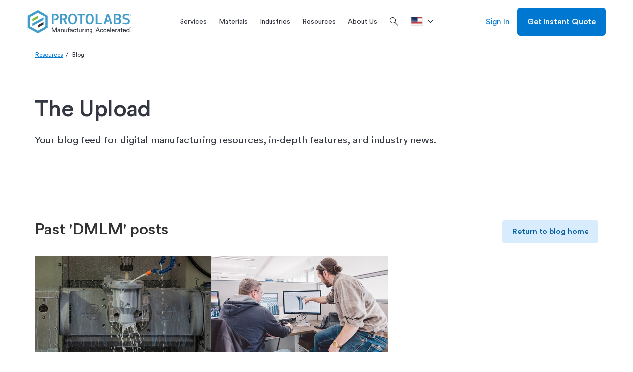

--- FILE ---
content_type: text/html; charset=utf-8
request_url: https://www.protolabs.com/resources/blog/?tag=DMLM
body_size: 24146
content:

	<!doctype html>
	<html lang="en-US">
	<head>
		
<script src="https://cdn.optimizely.com/js/23268620618.js"></script>

		

		<meta charset="utf-8">
		
		<title>The Digital Thread | Rapid Manufacturing Blog | Protolabs </title>
		<meta name="description" content="Read regular features on designing for manufacturability, innovative product development, engineering expertise, and more.">
		<meta property="og:title" content="The Digital Thread | Rapid Manufacturing Blog | Protolabs " />
		<meta property="og:description" content="Read regular features on designing for manufacturability, innovative product development, engineering expertise, and more." />
		<meta property="og:url" content="https://www.protolabs.com/resources/blog/" />
		<meta property="og:locale" content="en-US" />
		<meta name="twitter:card" content="summary_large_image" />
		<meta name="twitter:site" content="@protolabs" />
		<meta name="twitter:title" content="The Digital Thread | Rapid Manufacturing Blog | Protolabs " />
		<meta name="twitter:description" content="Read regular features on designing for manufacturability, innovative product development, engineering expertise, and more." />
			<meta property="og:image" content="https://www.protolabs.com/media/1010702/cms-icon-update_blog.png" />
			<meta name="twitter:image" content="https://www.protolabs.com/media/1010702/cms-icon-update_blog.png" />
			<meta name="twitter:image:alt" content="Blog icon" />
        <link rel="canonical" href="https://www.protolabs.com/resources/blog/" />
						<link rel="alternate" hreflang="de" href="https://www.protolabs.com/de-de/ressourcen/blog/">
                    <meta property="og:locale:alternate" content="de-DE" />
                        <link rel="alternate" hreflang="en-gb" href="https://www.protolabs.com/en-gb/resources/blog/" />
						<link rel="alternate" hreflang="en-ie" href="https://www.protolabs.com/en-gb/resources/blog/" />
						<link rel="alternate" hreflang="en-mt" href="https://www.protolabs.com/en-gb/resources/blog/" />
						<link rel="alternate" hreflang="en-nl" href="https://www.protolabs.com/en-gb/resources/blog/" />
                    <meta property="og:locale:alternate" content="en-GB" />
						<link rel="alternate" hreflang="fr-fr" href="https://www.protolabs.com/fr-fr/ressources/blog/">
						<link rel="alternate" hreflang="fr-be" href="https://www.protolabs.com/fr-fr/ressources/blog/">
						<link rel="alternate" hreflang="fr-ch" href="https://www.protolabs.com/fr-fr/ressources/blog/">
                        <link rel="alternate" hreflang="fr-gb" href="https://www.protolabs.com/fr-fr/ressources/blog/">
                    <meta property="og:locale:alternate" content="fr-FR" />
						<link rel="alternate" hreflang="en-us" href="https://www.protolabs.com/resources/blog/" />
						<link rel="alternate" hreflang="it" href="https://www.protolabs.com/it-it/risorse/blog/">
                    <meta property="og:locale:alternate" content="it-IT" />
						<link rel="alternate" hreflang="es-es" href="https://www.protolabs.com/es-es/recursos/blog/" />
                    <meta property="og:locale:alternate" content="es-ES" />
                    <link rel="alternate" hreflang="x-default" href="https://www.protolabs.com/resources/blog/" />

		
	

		<meta name="viewport" content="width=device-width, initial-scale=1, maximum-scale=5">

		<link rel="apple-touch-icon" href="/favicons/apple-touch-icon.png?v=2">
		<link rel="icon" type="image/png" sizes="32x32" href="/favicons/favicon-32x32.png?v=2">
		<link rel="icon" type="image/png" sizes="16x16" href="/favicons/favicon-16x16.png?v=2">
		<link rel="shortcut icon" href="/favicons/favicon.ico?v=2">
		<link rel="manifest" href="/favicons/manifest.json">
		<link rel="mask-icon" color="#0068ad" href="/favicons/safari-pinned-tab.svg?v=2">
		<meta name="msapplication-config" content="/favicons/browserconfig.xml?v=2">
		<meta name="theme-color" content="#ffffff">

		<script>
			var dataLayer = window.dataLayer = window.dataLayer || [];
			dataLayer.push({
				'siteLang': 'en-US',
				'environment': 'PROD'
			});
		</script>

		<link rel="stylesheet" href="https://fonts.googleapis.com/css2?family=Material&#x2B;Symbols&#x2B;Outlined:opsz,wght,FILL,GRAD@48,300,0,0" />

		
		
			<link as="style" href="/sb/style-css.css.v7a7e3dd562571414db60a2cb2bdea443fc9c9812" rel="preload" />
			<link rel='preload' as='script' href="/sb/vendor-js.js.v7a7e3dd562571414db60a2cb2bdea443fc9c9812" />
			<link rel='preload' as='script' href="/sb/scripts-js.js.v7a7e3dd562571414db60a2cb2bdea443fc9c9812" />

			<link href="/sb/style-css.css.v7a7e3dd562571414db60a2cb2bdea443fc9c9812" rel="stylesheet" />
			<script src="/sb/vendor-js.js.v7a7e3dd562571414db60a2cb2bdea443fc9c9812"></script>
			<script defer="" src="/sb/scripts-js.js.v7a7e3dd562571414db60a2cb2bdea443fc9c9812"></script>
		

		

		
			<!-- Google Tag Manager -->
			<script>(function(w,d,s,l,i){w[l]=w[l]||[];w[l].push({'gtm.start':
			new Date().getTime(),event:'gtm.js'});var f=d.getElementsByTagName(s)[0],
			j=d.createElement(s),dl=l!='dataLayer'?'&l='+l:'';j.async=true;j.src=
			'https://www.googletagmanager.com/gtm.js?id='+i+dl+ '&gtm_auth=DKKcIeaTkX_49vS5sL9aag&gtm_preview=env-1&gtm_cookies_win=x';f.parentNode.insertBefore(j,f);
			})(window,document,'script','dataLayer','GTM-KT8C63Q');</script>
			<!-- End Google Tag Manager -->

	</head>
	<body class="en-us">
		
			<!-- Google Tag Manager (noscript) -->
			<noscript><iframe src="https://www.googletagmanager.com/ns.html?id=GTM-KT8C63Q&gtm_auth=DKKcIeaTkX_49vS5sL9aag&gtm_preview=env-1&gtm_cookies_win=x"
			height="0" width="0" style="display:none;visibility:hidden"></iframe></noscript>
			<!-- End Google Tag Manager (noscript) -->


		<div id="pl-fixed-top">
            

			<header id="pl-header" class="container-fluid desktop">
				<div class="container">
					<div class="row">
						<div class="mobile-main-nav hidden-lg">
								<div class="hamburger"><i class="material-symbols-outlined">menu</i></div>
							<a href="/" class="logo">
								<img class="lazyload" data-src="/images/Protolabs-logo-tagline.svg" alt="Protolabs" />
							</a>
									<a class="mobile-sign-in" title="Sign In" href="https://buildit.protolabs.com/?lang=en-US"><i class="material-symbols-outlined">person</i></a>
						</div>
						<a href="/" class="logo hidden-md hidden-sm hidden-xs">
							<img class="lazyload" data-src="/images/Protolabs-logo-tagline.svg" alt="Protolabs" />
						</a>
						<div id="navigation-overlay">
							<div id="pl-navigation">
								<div class="mobile-top">
									<div class="mobile-back">
										<i class="material-symbols-outlined">chevron_left</i>Back
									</div>
									<div class="mobile-logo">
										<a href="/" class="logo-mobile">
											<img class="lazyload" data-src="/images/Protolabs-logo-tagline.svg" alt="Protolabs" />
										</a>
									</div>
									<div class="mobile-close"><i class="material-symbols-outlined">close</i></div>
								</div>
								<div class="nav-and-search">
									
		<ul id="main-navigation">
					<li class="service-menu">
						<a href="/services/" title="Services" class="dropdown-toggle"><span>Services</span></a>
						<div id="services-menu" class="dropdown-menu pl-mega-nav mobile-main-menu">
							<div class="container-fluid light-gray">
								<div class="container">
									<div class="row">
												<div class="pl-mega-main">
															<a class="pl-mega-title mobile-hub-link" href="/services/" title="Services">Services</a>
															<div class="pl-mega-column">
																	<a class="pl-mega-title-link" href="/services/injection-molding/" title=" Injection Molding Service"> Injection Molding Service</a>
																<div>
																				<a class="pl-mega-link" href="/services/injection-molding/plastic-injection-molding/" title="Plastic Injection Molding">Plastic Injection Molding</a>
																				<a class="pl-mega-link" href="/services/injection-molding/liquid-silicone-rubber-molding/" title="Liquid Silicone Rubber Molding">Liquid Silicone Rubber Molding</a>
																				<a class="pl-mega-link" href="/services/injection-molding/overmolding/" title="Overmolding">Overmolding</a>
																				<a class="pl-mega-link" href="/services/injection-molding/insert-molding/" title="Insert Molding">Insert Molding</a>
																				<a class="pl-mega-link" href="/services/injection-molding/family-multi-cavity/" title="Family and Multi-Cavity Molding">Family and Multi-Cavity Molding</a>
																				<a class="pl-mega-link" href="/services/injection-molding/prototyping/" title="Prototyping">Prototyping</a>
																				<a class="pl-mega-link" href="/services/injection-molding/production/" title="Production">Production</a>
																				<a class="pl-mega-link" href="/services/injection-molding/quality/" title="Quality">Quality</a>
																				<a class="pl-mega-link" href="/services/injection-molding/secondary-operations/" title="Secondary Operations">Secondary Operations</a>
																</div>
															</div>
															<div class="pl-mega-column">
																	<a class="pl-mega-title-link" href="/services/cnc-machining/" title="CNC Machining Service">CNC Machining Service</a>
																<div>
																				<a class="pl-mega-link" href="/services/cnc-machining/cnc-milling/" title="CNC Milling">CNC Milling</a>
																				<a class="pl-mega-link" href="/services/cnc-machining/cnc-turning/" title="CNC Turning">CNC Turning</a>
																				<a class="pl-mega-link" href="/services/cnc-machining/production-capabilities/" title="Production Machining">Production Machining</a>
																				<a class="pl-mega-link" href="/services/cnc-machining/threaded-holes-guidelines/" title="Threading Options">Threading Options</a>
																				<a class="pl-mega-link" href="/services/cnc-machining/quality/" title="Quality">Quality</a>
																				<a class="pl-mega-link" href="/services/cnc-machining/post-processing/" title="Finishing Options">Finishing Options</a>
																</div>
															</div>
															<div class="pl-mega-column">
																	<a class="pl-mega-title-link" href="/services/3d-printing/" title="3D Printing Service">3D Printing Service</a>
																<div>
																				<a class="pl-mega-link" href="/services/3d-printing/direct-metal-laser-sintering/" title="Metal 3D Printing">Metal 3D Printing</a>
																				<a class="pl-mega-link" href="/services/3d-printing/stereolithography/" title="Stereolithography">Stereolithography</a>
																				<a class="pl-mega-link" href="/services/3d-printing/multi-jet-fusion/" title="Multi Jet Fusion">Multi Jet Fusion</a>
																				<a class="pl-mega-link" href="/services/3d-printing/selective-laser-sintering/" title="Selective Laser Sintering">Selective Laser Sintering</a>
																				<a class="pl-mega-link" href="/services/3d-printing/polyjet/" title="PolyJet">PolyJet</a>
																				<a class="pl-mega-link" href="/services/3d-printing/advanced-photopolymers/" title="Advanced Photopolymers">Advanced Photopolymers</a>
																				<a class="pl-mega-link" href="/services/3d-printing/fused-deposition-modeling/" title="Fused Deposition Modeling">Fused Deposition Modeling</a>
																				<a class="pl-mega-link" href="/services/3d-printing/large-format/" title="Large Format">Large Format</a>
																				<a class="pl-mega-link" href="/services/3d-printing/quality/" title="Quality">Quality</a>
																				<a class="pl-mega-link" href="/services/3d-printing/finishing/" title="Finishing Options">Finishing Options</a>
																</div>
															</div>
															<div class="pl-mega-column">
																	<a class="pl-mega-title-link" href="/services/sheet-metal-fabrication/" title="Sheet Metal Fabrication">Sheet Metal Fabrication</a>
																<div>
																				<a class="pl-mega-link" href="/services/sheet-metal-fabrication/laser-cutting/" title="Laser Cutting">Laser Cutting</a>
																				<a class="pl-mega-link" href="/services/sheet-metal-fabrication/punching/" title="Punching">Punching</a>
																				<a class="pl-mega-link" href="/services/sheet-metal-fabrication/forming/" title="Forming and Bending">Forming and Bending</a>
																				<a class="pl-mega-link" href="/services/sheet-metal-fabrication/fabricated-assemblies/" title="Fabricated Assemblies">Fabricated Assemblies</a>
																				<a class="pl-mega-link" href="/services/sheet-metal-fabrication/prototyping/" title="Prototyping">Prototyping</a>
																				<a class="pl-mega-link" href="/services/sheet-metal-fabrication/production/" title="Production">Production</a>
																				<a class="pl-mega-link" href="/services/sheet-metal-fabrication/design-guidelines/" title="Design Guidelines">Design Guidelines</a>
																				<a class="pl-mega-link" href="/services/sheet-metal-fabrication/quality/" title="Quality">Quality</a>
																				<a class="pl-mega-link" href="/services/sheet-metal-fabrication/finishing/" title="Finishing Options">Finishing Options</a>
																</div>
															</div>
												</div>
												<div class="pl-mega-cta light-gray">
<img src="/media/ltyf04qh/production_order_cnc_machining-1-1.jpg?width=335&height=180&v=1db2a3756f38790" alt="Production Parts" />													<!-- This rte does not honor redirect pages. -->
													<p style="text-align: left;"><strong><span style="font-size: 20px;">Ready for Full-Service Production?</span></strong></p>
<p style="text-align: left;"><span style="font-size: 16px;">We are your manufacturing partner to scale projects to production. Get complete program management with a team who can tailor our capabilities to optimize cost, quantity, and quality control of your production order.</span></p>
														<div class="pl-mega-button">
															<a href="/services/production/" class="btn hidden-xs btn-secondary blue">Explore Production</a>
														</div>
												</div>
									</div>
								</div>
							</div>
						</div>
					</li>
					<li>
						<a id="materials-menu-link" href="/materials/" title="Materials" class="dropdown-toggle"><span>Materials</span></a>
						<div id="materials-menu" class="dropdown-menu pl-mega-nav mobile-main-menu">
							<div class="container-fluid light-gray">
								<div class="container">
									<div class="row">
										<div class="pl-mega-main">
												<a class="pl-mega-title mobile-hub-link" href="/materials/" title="Materials">Materials</a>
											<div class="pl-mega-materials-left">
												<div class="pl-mega-column">
														<div class="pl-mega-title">Material by Service</div>
														<div class="wrapped-columns">
																		<a class="pl-mega-link" href="/materials/injection-molding/" title="Injection Molding">Injection Molding</a>
																		<div class="description">Molded plastic prototypes and production parts</div>
																		<a class="pl-mega-link" href="/materials/cnc-machining/" title="CNC Machining">CNC Machining</a>
																		<div class="description">Machined prototypes and production parts in as fast as 1 day</div>
																		<a class="pl-mega-link" href="/materials/3d-printing/" title="3D Printing">3D Printing</a>
																		<div class="description">Additive manufacturing for quality plastic and metal parts</div>
																		<a class="pl-mega-link" href="/materials/sheet-metal/" title="Sheet Metal">Sheet Metal</a>
																		<div class="description">Flat and formed sheet metal for custom parts</div>
														</div>
												</div>
											</div>
											<div class="pl-mega-materials-middle">
												<div class="pl-mega-column">
														<div class="pl-mega-title">Material by Type</div>
													<div>
																<div class="materials-middle">
																		<a class="pl-mega-link" href="/materials/comparison-guide/?category=plastic" title="Plastics">Plastics</a>
																		<div class="description">Various grades of plastics across molding, machining, and 3D printing</div>
																		<a class="pl-mega-link" href="/materials/comparison-guide/?category=metal" title="Metals">Metals</a>
																		<div class="description">Extensive library of metal materials for machining, sheet metal fabrication, and 3D printing</div>
																		<a class="pl-mega-link" href="/materials/comparison-guide/?category=rubber" title="Elastomers">Elastomers</a>
																		<div class="description">Flexible materials for injection molding and 3D printing</div>
																</div>
																<div class="materials-middle">
																		<a class="pl-mega-link" href="/materials/colors/" title="Colors">Colors</a>
																		<div class="description">View color options for each manufacturing service</div>
																		<a class="pl-mega-link" href="/materials/customer-supplied-resins/" title="Customer Supplied Resin">Customer Supplied Resin</a>
																		<div class="description">Guidelines on how to supply custom resin for your next project</div>
																</div>
													</div>
												</div>
											</div>
										</div>
												<div class="pl-mega-cta light-gray">
<img src="/media/vnmdlqcs/hps-tough-black-1.png?cc=0.08170338714783162,0.1075619602174318,0,0.06702578165655543&width=335&height=180&v=1db03aa64418220" alt="" />													<!-- This rte does not honor redirect pages. -->
													<p><strong><span style="font-size: 20px;">New 3D Printing Materials!</span></strong></p>
<p>Tough Black (Loctite Henkel 3843) and Ceramic-Filled (BASF 3280) are two new advanced photopolymer materials now available for 3D printing.&nbsp;</p>
														<div class="pl-mega-button">
															<a href="/services/3d-printing/advanced-photopolymers/" class="btn hidden-xs btn-secondary blue" target="">Learn More</a>
														</div>
												</div>
									</div>
								</div>
							</div>
						</div>
					</li>
					<li>
						<a id="industries-menu-link" href="/industries/" title="Industries" class="dropdown-toggle"><span>Industries</span></a>
						<div id="industries-menu" class="dropdown-menu pl-mega-nav mobile-main-menu">
							<div class="container-fluid light-gray">
								<div class="container">
									<div class="row">
										<div class="pl-mega-main">
												<a class="pl-mega-title mobile-hub-link" href="/industries/" title="Industries">Industries</a>
											<div class="pl-mega-industries-left">
														<div class="pl-mega-column">
																	<a class="pl-mega-title-link" href="/industries/" title="Industries We Serve">Industries We Serve</a>
																<div class="wrapped-columns">
																			<a class="pl-mega-link" href="/industries/medical/" title="Medical">Medical</a>
																			<div class="description">Accelerated development of&#x2028;medical devices and health care products</div>
																			<a class="pl-mega-link" href="/industries/aerospace/" title="Aerospace">Aerospace</a>
																			<div class="description">High-quality components from early prototyping to hot-fire testing to launch</div>
																			<a class="pl-mega-link" href="/industries/automotive/" title="Automotive">Automotive</a>
																			<div class="description">Rapid prototyping and ramp-up production for traditional, electric, and autonomous vehicles</div>
																			<a class="pl-mega-link" href="/industries/robotics/" title="Robotics">Robotics</a>
																			<div class="description">Complex end-use production&#x2028;parts for robotics and automation applications</div>
																			<a class="pl-mega-link" href="/industries/consumer-electronics/" title="Consumer Electronics">Consumer Electronics</a>
																			<div class="description">Functional prototyping and on-demand production of consumer and computer electronics parts</div>
																			<a class="pl-mega-link" href="/industries/industrial-equipment/" title="Industrial Equipment">Industrial Equipment</a>
																			<div class="description">Durable jigs, fixtures, and other components to streamline assembly and reduce production costs</div>
																</div>
														</div>
											</div>
											<div class="pl-mega-industries-middle">
														<div class="pl-mega-column">
																	<a class="pl-mega-title-link" href="/resources/" title="Industry Resources">Industry Resources</a>
																		<a class="pl-mega-link" href="/services/injection-molding/medical-injection-molding/" title="Medical Injection Molding">Medical Injection Molding</a>
																		<a class="pl-mega-link" href="/resources/blog/peek-pei-lsr-and-other-material-options-for-medical-prototyping/" title="Medical Materials">Medical Materials</a>
																		<a class="pl-mega-link" href="/resources/design-tips/manufacturing-tool-kit-for-the-aerospace-industry/" title="Aerospace Manufacturing Guide">Aerospace Manufacturing Guide</a>
																		<a class="pl-mega-link" href="/services/cnc-machining/aerospace/" title="Aerospace Machining">Aerospace Machining</a>
																		<a class="pl-mega-link" href="/resources/guides-and-trend-reports/charging-toward-an-electric-vehicle-future/" title="EV/AV Automotive Guide">EV/AV Automotive Guide</a>
																		<a class="pl-mega-link" href="/resources/partnerships/" title="Industry Case Studies">Industry Case Studies</a>
														</div>
											</div>
											<div class="pl-mega-industries-right">
														<div class="pl-mega-column">
																	<a class="pl-mega-title-link" href="/iso/" title="Industry Certifications">Industry Certifications</a>
																		<a class="pl-mega-link" href="https://www.hubs.com/the-protolabs-network-standard/" target="_blank" title="Medical: ISO 13485">Medical: ISO 13485</a>
																		<a class="pl-mega-link" href="/iso/" title="Aerospace: AS9100">Aerospace: AS9100</a>
																		<a class="pl-mega-link" href="/resources/blog/what-is-itar-and-its-role-in-manufacturing/" title="Defense: ITAR">Defense: ITAR</a>
														</div>
											</div>
										</div>
												<div class="pl-mega-cta light-gray">
													<img src="/media/uv4lybkh/nasa-part-background.jpg?width=335&height=180&v=1dad3976e3c02c0" alt="Nasa Assembly CNC machining" />
													<!-- This rte does not honor redirect pages. -->
													<p><span style="font-size: 20px;"><strong>Protolabs x NASA</strong></span><br><br>We partnered with NASA to machine a crowdsourced, generatively designed part that was delivered in only 36 hours so the design could be presented at the PowerSource Global Summit.</p>
														<div class="pl-mega-button">
															<a href="/resources/partnerships/nasa/" class="btn hidden-xs btn-secondary blue" title="Read Story">Read Story</a>
														</div>
												</div>
									</div>
								</div>
							</div>
						</div>
					</li>
					<li>
						<a id="resources-menu-link" href="/resources/" title="Resources" class="dropdown-toggle"><span>Resources</span></a>
						<div id="resources-menu" class="dropdown-menu pl-mega-nav mobile-main-menu">
							<div class="container-fluid light-gray">
								<div class="container">
									<div class="row">
										<div class="pl-mega-main">
													<a class="pl-mega-title mobile-hub-link" href="/resources/" title="Resources">Resources</a>
											<div class="pl-mega-resources wrapped-columns">
															<div>
																<a class="pl-mega-link" href="/resources/design-tips/" title="Design Tips">Design Tips</a>
																<div class="description">Advice on common manufacturability issues and material selection</div>
															</div>
															<div>
																<a class="pl-mega-link" href="/resources/manufacturing-toolkits/" title="Toolkits">Toolkits</a>
																<div class="description">Resources to optimize your parts from prototyping to production</div>
															</div>
															<div>
																<a class="pl-mega-link" href="/resources/guides-and-trend-reports/" title="Guides and Trend Reports">Guides and Trend Reports</a>
																<div class="description">In-depth guides and reports on a range of digital manufacturing topics</div>
															</div>
															<div>
																<a class="pl-mega-link" href="/resources/partnerships/" title="Partnerships">Partnerships</a>
																<div class="description">Real-world success stories from innovative companies</div>
															</div>
															<div>
																<a class="pl-mega-link" href="/resources/design-aids/" title="Design Aids">Design Aids</a>
																<div class="description">Get physical tools and resources to improve part design</div>
															</div>
															<div>
																<a class="pl-mega-link" href="/resources/events-trade-shows/" title="Events &amp; Trade Shows">Events &amp; Trade Shows</a>
																<div class="description">Join industry events and on-demand or live webinars</div>
															</div>
															<div>
																<a class="pl-mega-link" href="/resources/blog/" title="Blog">Blog</a>
																<div class="description">Your source for design resources, in-depth features, and industry news</div>
															</div>
															<div>
																<a class="pl-mega-link" href="/resources/videos/" title="Videos">Videos</a>
																<div class="description">Explore our facilities, technologies, material selection, and more</div>
															</div>
															<div>
																<a class="pl-mega-link" href="/resources/faqs/" title="FAQs">FAQs</a>
																<div class="description">Answers to common questions across our service lines</div>
															</div>
															<div>
																<a class="pl-mega-link" href="/resources/educators-students/" title="Educators and Students">Educators and Students</a>
																<div class="description">Resources for the classroom and aspiring engineers</div>
															</div>
															<div>
																<a class="pl-mega-link" href="/resources/manufacturing-glossary/" title="Manufacturing Glossary">Manufacturing Glossary</a>
																<div class="description">Quick definitions of common manufacturing terms and acronyms</div>
															</div>
															<div>
																<a class="pl-mega-link" href="/help-center/" title="Help Center">Help Center</a>
																<div class="description">Get assistance with our digital quoting and manufacturing analysis platforms</div>
															</div>
															<div>
																<a class="pl-mega-link" href="/resources/product-life-cycle/" title="Product Life Cycle">Product Life Cycle</a>
																<div class="description">Leverage Protolabs across the product life cycle for prototyping and production</div>
															</div>
															<div>
																<a class="pl-mega-link" href="/resources/release-notes/" title="Product Releases">Product Releases</a>
																<div class="description">Learn about new products, capabilities, and e-commerce features</div>
															</div>
											</div>
										</div>
												<div class="pl-mega-cta light-gray">
<img src="/media/s2oleqdz/design-cube-cta.jpg?width=335&height=180&v=1da266ab45f1510" alt="" />													<!-- This rte does not honor redirect pages. -->
													<p><span style="font-size: 20px;"><strong>Design Cube</strong></span></p>
<p>Our helpful design aid demonstrates part features that are too thin or too thick, bad bosses, right and wrong ribs, and other considerations to be mindful of while designing parts for injection molding.</p>
														<div class="pl-mega-button">
															<a href="https://get.protolabs.com/design-cube/" class="btn hidden-xs btn-secondary blue" target="_blank" title="Request Design Cube">Request Design Cube</a>
														</div>
												</div>
									</div>
								</div>
							</div>
						</div>
					</li>
					<li>
						<a id="about-us-menu-link" href="/about-us/" title="About Us" class="dropdown-toggle"><span>About Us</span></a>
						<div id="about-us-menu" class="dropdown-menu pl-mega-nav mobile-main-menu">
							<div class="container-fluid light-gray">
								<div class="container">
									<div class="row">
										<div class="pl-mega-main">
												<a class="pl-mega-title mobile-hub-link" href="/about-us/" title="About Us">About Us</a>
											<div class="pl-mega-about-us-left">
															<div class="pl-mega-column">
																		<div class="pl-mega-title">Protolabs Network</div>
																			<a class="pl-mega-link" href="/about-us/digital-factories-x-partner-network/" title="Factories x Network">Factories x Network</a>
																			<a class="pl-mega-link" href="/about-us/what-is-protolabs-network/" title="What is Protolabs Network?">What is Protolabs Network?</a>
																			<a class="pl-mega-link" href="/about-us/quality-assurance-at-network/" title="Quality Assurance at Network">Quality Assurance at Network</a>
															</div>
											</div>
											<div class="pl-mega-about-us-middle">
															<div class="pl-mega-column">
																		<div class="pl-mega-title">Our Company</div>
																		<div class="middle-columns">
																				<a class="pl-mega-link" href="/online-quoting-and-manufacturing-analysis/" title="Online Quoting and Manufacturing Analysis">Online Quoting and Manufacturing Analysis</a>
																				<a class="pl-mega-link" href="/iso/" title="ISO Certifications">ISO Certifications</a>
																				<a class="pl-mega-link" href="https://investors.protolabs.com/" title="Investors">Investors</a>
																				<a class="pl-mega-link" href="/about-us/charitable-giving-and-community-impact/" title="Charitable Giving and Community Impact">Charitable Giving and Community Impact</a>
																				<a class="pl-mega-link" href="/about-us/careers/" title="Careers">Careers</a>
																				<a class="pl-mega-link" href="/about-us/locations/" title="Locations">Locations</a>
																				<a class="pl-mega-link" href="/about-us/press/" title="Press">Press</a>
																		</div>
															</div>
											</div>
											<div class="pl-mega-about-us-right">
													<div class="pl-mega-title">Contact Us</div>
													<div class="pl-mega-rte">
														<!-- This rte does not honor redirect pages. -->
														<p>Proto Labs, Inc. <br>5540 Pioneer Creek Dr. <br>Maple Plain, MN 55359 <br>United States <br><br><strong>P</strong>: 877-479-3680 <br><strong>F</strong>: 763-479-2679 <br><strong>E</strong>: <a href="/cdn-cgi/l/email-protection" class="__cf_email__" data-cfemail="4f2c3a3c3b20222a3d3c2a3d39262c2a0f3f3d203b20232e2d3c612c2022">[email&#160;protected]</a></p>
													</div>
											</div>
										</div>
												<div class="pl-mega-cta light-gray">
<img src="/media/0ryfezxc/012-pl_brandcampaign_nav_def.webp?width=335&height=180&v=1db607a1dacc4a0" alt="" />													<!-- This rte does not honor redirect pages. -->
													<p><span style="font-size: 20px;"><strong>Manufacture like a <span class="gradient-blue-green">Pro</span></strong></span></p>
<p>From custom prototyping to end-use production, we're your trusted manufacturing partner helping you drive product development and innovation forward.</p>
														<div class="pl-mega-button">
															<a href="/parts/prototyping-to-production/" class="btn hidden-xs btn-secondary blue" title="Learn More">Learn More</a>
														</div>
												</div>
									</div>
								</div>
							</div>
						</div>
					</li>
			<li>
				<div class="search-box">
					<form>
						<i class="material-symbols-outlined search">search</i>
						<input id="search-box" type="text" name="search" placeholder="Search" autocomplete="off" spellcheck="false" class="addsearch">
						<i class="material-symbols-outlined close">close</i>
					</form>
				</div>
			</li>
		</ul>

											<div class="search-icon">
												<i class="material-symbols-outlined search">search</i>
											</div>
								</div>
											<ul class="language-dropdown">
												<li class="dropdown">
													<a href="" class="dropdown-toggle" data-toggle="dropdown" aria-label=">Location"><svg role="img"><use xlink:href="#en-us"></use></svg><div></div></a>
													<ul class="dropdown-menu">
																<li>
																	<a href="https://www.protolabs.com/de-de/ressourcen/blog/">
																		<svg role="img"><use xlink:href="#de-de"></use></svg><div>Deutschland</div>
																	</a>
																</li>
																<li>
																	<a href="https://www.protolabs.com/es-es/recursos/blog/">
																		<svg role="img"><use xlink:href="#es-es"></use></svg><div>Espa&#xF1;a</div>
																	</a>
																</li>
																<li>
																	<a href="https://www.protolabs.com/fr-fr/ressources/blog/">
																		<svg role="img"><use xlink:href="#fr-fr"></use></svg><div>France</div>
																	</a>
																</li>
																<li>
																	<a href="https://www.protolabs.com/it-it/risorse/blog/">
																		<svg role="img"><use xlink:href="#it-it"></use></svg><div>Italia</div>
																	</a>
																</li>
																	<li>
																		<a href="https://www.protolabs.com/en-gb/resources/blog/">
																			<svg role="img"><use xlink:href="#restOfEurope"></use></svg><div>Rest of Europe</div>
																		</a>
																	</li>
																<li>
																	<a href="https://www.protolabs.com/en-gb/resources/blog/">
																		<svg role="img"><use xlink:href="#en-gb"></use></svg><div>United Kingdom</div>
																	</a>
																</li>
																<li>
																	<a href="https://www.protolabs.com/resources/blog/">
																		<svg role="img"><use xlink:href="#en-us"></use></svg><div>United States</div>
																	</a>
																</li>
													</ul>
												</li>
											</ul>
								<div id="pl-sub-header-mobile">
											<div class="mobile-search">
												<div>Search</div>
												<i class="material-symbols-outlined search">search</i>
											</div>
											<div class="mobile-language" data-menu="closed">Location<i class="material-symbols-outlined up">expand_less</i><i class="material-symbols-outlined down">expand_more</i></div>
											<ul id="mobile-language-drop">
														<li>
															<a href="https://www.protolabs.com/de-de/ressourcen/blog/">
																Deutschland
																<svg role="img"><use xlink:href="#de-de"></use></svg>
															</a>
														</li>
														<li>
															<a href="https://www.protolabs.com/es-es/recursos/blog/">
																Espa&#xF1;a
																<svg role="img"><use xlink:href="#es-es"></use></svg>
															</a>
														</li>
														<li>
															<a href="https://www.protolabs.com/fr-fr/ressources/blog/">
																France
																<svg role="img"><use xlink:href="#fr-fr"></use></svg>
															</a>
														</li>
														<li>
															<a href="https://www.protolabs.com/it-it/risorse/blog/">
																Italia
																<svg role="img"><use xlink:href="#it-it"></use></svg>
															</a>
														</li>
															<li>
																<a href="https://www.protolabs.com/en-gb/resources/blog/">
																	Rest of Europe
																	<svg role="img"><use xlink:href="#restOfEurope"></use></svg>
																</a>
															</li>
														<li>
															<a href="https://www.protolabs.com/en-gb/resources/blog/">
																United Kingdom
																<svg role="img"><use xlink:href="#en-gb"></use></svg>
															</a>
														</li>
														<li>
															<a href="https://www.protolabs.com/resources/blog/">
																United States
																<svg role="img"><use xlink:href="#en-us"></use></svg>
															</a>
														</li>
											</ul>

									<div class="pl-buttons">
											<a href="https://buildit.protolabs.com/?lang=en-US" class="btn btn-secondary blue">Sign In</a>
											<a href="https://buildit.protolabs.com/?lang=en-US&amp;getaquote=true" class="btn btn-default">Get Instant Quote</a>
									</div>
								</div>
							</div>
						</div>
								<a href="https://buildit.protolabs.com/?lang=en-US" class="sign-in hidden-md hidden-sm hidden-xs">Sign In</a>
								<a href="https://buildit.protolabs.com/?lang=en-US&amp;getaquote=true" class="btn btn-default hidden-md hidden-sm hidden-xs">Get Instant Quote</a>
					</div>
				</div>
					<div id="mobile-search-drawer" class="hidden-lg">
						<div class="mobile-search-sticky">
							<div class="search-mobile-top">
								<div class="search-mobile-back">
									<i class="material-symbols-outlined">chevron_left</i>Back
								</div>
								<div class="search-mobile-close"><i class="material-symbols-outlined">close</i></div>
							</div>
							<div class="mobile-search-box">
								<form>
									<i class="material-symbols-outlined search">search</i>
									<input id="mobile-search-box" type="text" name="search" placeholder="Search" autocomplete="off" spellcheck="false" class="addsearch">
									<i class="material-symbols-outlined close">close</i>
								</form>
							</div>
						</div>
						<div id="mobile-search-results">
						</div>
					</div>
			</header>
		</div>
        <div id="bottom-announcements">
            

        </div>
		<svg id="en-us" style="position: absolute; width: 0; height: 0;" viewBox="0 0 640 480"><g fill-rule="evenodd"><g stroke-width="1pt"><path fill="#bd3d44" d="M0 0h912v37H0zm0 73.9h912v37H0zm0 73.8h912v37H0zm0 73.8h912v37H0zm0 74h912v36.8H0zm0 73.7h912v37H0zM0 443h912v37H0z" /><path fill="#fff" d="M0 37h912v36.9H0zm0 73.8h912v36.9H0zm0 73.8h912v37H0zm0 73.9h912v37H0zm0 73.8h912v37H0zm0 73.8h912v37H0z" /></g><path fill="#192f5d" d="M0 0h364.8v258.5H0z" /><path fill="#fff" d="m30.4 11 3.4 10.3h10.6l-8.6 6.3 3.3 10.3-8.7-6.4-8.6 6.3L25 27.6l-8.7-6.3h10.9zm60.8 0 3.3 10.3h10.8l-8.7 6.3 3.2 10.3-8.6-6.4-8.7 6.3 3.3-10.2-8.6-6.3h10.6zm60.8 0 3.3 10.3H166l-8.6 6.3 3.3 10.3-8.7-6.4-8.7 6.3 3.3-10.2-8.7-6.3h10.8zm60.8 0 3.3 10.3h10.8l-8.7 6.3 3.3 10.3-8.7-6.4-8.7 6.3 3.4-10.2-8.8-6.3h10.7zm60.8 0 3.3 10.3h10.7l-8.6 6.3 3.3 10.3-8.7-6.4-8.7 6.3 3.3-10.2-8.6-6.3h10.7zm60.8 0 3.3 10.3h10.8l-8.8 6.3 3.4 10.3-8.7-6.4-8.7 6.3 3.4-10.2-8.8-6.3h10.8zM60.8 37l3.3 10.2H75l-8.7 6.2 3.2 10.3-8.5-6.3-8.7 6.3 3.1-10.3-8.4-6.2h10.7zm60.8 0 3.4 10.2h10.7l-8.8 6.2 3.4 10.3-8.7-6.3-8.7 6.3 3.3-10.3-8.7-6.2h10.8zm60.8 0 3.3 10.2h10.8l-8.7 6.2 3.3 10.3-8.7-6.3-8.7 6.3 3.3-10.3-8.6-6.2H179zm60.8 0 3.4 10.2h10.7l-8.8 6.2 3.4 10.3-8.7-6.3-8.6 6.3 3.2-10.3-8.7-6.2H240zm60.8 0 3.3 10.2h10.8l-8.7 6.2 3.3 10.3-8.7-6.3-8.7 6.3 3.3-10.3-8.6-6.2h10.7zM30.4 62.6 33.8 73h10.6l-8.6 6.3 3.3 10.2-8.7-6.3-8.6 6.3L25 79.3 16.3 73h10.9zm60.8 0L94.5 73h10.8l-8.7 6.3 3.2 10.2-8.6-6.3-8.7 6.3 3.3-10.3-8.6-6.3h10.6zm60.8 0 3.3 10.3H166l-8.6 6.3 3.3 10.2-8.7-6.3-8.7 6.3 3.3-10.3-8.7-6.3h10.8zm60.8 0 3.3 10.3h10.8l-8.7 6.3 3.3 10.2-8.7-6.3-8.7 6.3 3.4-10.3-8.8-6.3h10.7zm60.8 0 3.3 10.3h10.7l-8.6 6.3 3.3 10.2-8.7-6.3-8.7 6.3 3.3-10.3-8.6-6.3h10.7zm60.8 0 3.3 10.3h10.8l-8.8 6.3 3.4 10.2-8.7-6.3-8.7 6.3 3.4-10.3-8.8-6.3h10.8zm-273.6 26 3.3 10.2H75l-8.7 6.3 3.3 10.3-8.7-6.4-8.7 6.3 3.3-10.2-8.6-6.3h10.7zm60.8 0 3.4 10.2h10.7l-8.8 6.3 3.4 10.3-8.7-6.4-8.7 6.3 3.3-10.2-8.7-6.3h10.8zm60.8 0 3.3 10.2h10.8l-8.7 6.3 3.3 10.3-8.7-6.4-8.7 6.3 3.3-10.2-8.6-6.3H179zm60.8 0 3.4 10.2h10.7l-8.7 6.3 3.3 10.3-8.7-6.4-8.6 6.3 3.2-10.2-8.7-6.3H240zm60.8 0 3.3 10.2h10.8l-8.7 6.3 3.3 10.3-8.7-6.4-8.7 6.3 3.3-10.2-8.6-6.3h10.7zM30.4 114.5l3.4 10.2h10.6l-8.6 6.3 3.3 10.3-8.7-6.4-8.6 6.3L25 131l-8.7-6.3h10.9zm60.8 0 3.3 10.2h10.8l-8.7 6.3 3.2 10.2-8.6-6.3-8.7 6.3 3.3-10.2-8.6-6.3h10.6zm60.8 0 3.3 10.2H166l-8.6 6.3 3.3 10.3-8.7-6.4-8.7 6.3 3.3-10.2-8.7-6.3h10.8zm60.8 0 3.3 10.2h10.8l-8.7 6.3 3.3 10.3-8.7-6.4-8.7 6.3 3.4-10.2-8.8-6.3h10.7zm60.8 0 3.3 10.2h10.7L279 131l3.3 10.3-8.7-6.4-8.7 6.3 3.3-10.2-8.6-6.3h10.7zm60.8 0 3.3 10.2h10.8l-8.8 6.3 3.4 10.3-8.7-6.4-8.7 6.3L329 131l-8.8-6.3H331zM60.8 140.3l3.3 10.3H75l-8.7 6.2 3.3 10.3-8.7-6.4-8.7 6.4 3.3-10.3-8.6-6.3h10.7zm60.8 0 3.4 10.3h10.7l-8.8 6.2 3.4 10.3-8.7-6.4-8.7 6.4 3.3-10.3-8.7-6.3h10.8zm60.8 0 3.3 10.3h10.8l-8.7 6.2 3.3 10.3-8.7-6.4-8.7 6.4 3.3-10.3-8.6-6.3H179zm60.8 0 3.4 10.3h10.7l-8.7 6.2 3.3 10.3-8.7-6.4-8.6 6.4 3.2-10.3-8.7-6.3H240zm60.8 0 3.3 10.3h10.8l-8.7 6.2 3.3 10.3-8.7-6.4-8.7 6.4 3.3-10.3-8.6-6.3h10.7zM30.4 166.1l3.4 10.3h10.6l-8.6 6.3 3.3 10.1-8.7-6.2-8.6 6.2 3.2-10.2-8.7-6.3h10.9zm60.8 0 3.3 10.3h10.8l-8.7 6.3 3.3 10.1-8.7-6.2-8.7 6.2 3.4-10.2-8.7-6.3h10.6zm60.8 0 3.3 10.3H166l-8.6 6.3 3.3 10.1-8.7-6.2-8.7 6.2 3.3-10.2-8.7-6.3h10.8zm60.8 0 3.3 10.3h10.8l-8.7 6.3 3.3 10.1-8.7-6.2-8.7 6.2 3.4-10.2-8.8-6.3h10.7zm60.8 0 3.3 10.3h10.7l-8.6 6.3 3.3 10.1-8.7-6.2-8.7 6.2 3.3-10.2-8.6-6.3h10.7zm60.8 0 3.3 10.3h10.8l-8.8 6.3 3.4 10.1-8.7-6.2-8.7 6.2 3.4-10.2-8.8-6.3h10.8zM60.8 192l3.3 10.2H75l-8.7 6.3 3.3 10.3-8.7-6.4-8.7 6.3 3.3-10.2-8.6-6.3h10.7zm60.8 0 3.4 10.2h10.7l-8.8 6.3 3.4 10.3-8.7-6.4-8.7 6.3 3.3-10.2-8.7-6.3h10.8zm60.8 0 3.3 10.2h10.8l-8.7 6.3 3.3 10.3-8.7-6.4-8.7 6.3 3.3-10.2-8.6-6.3H179zm60.8 0 3.4 10.2h10.7l-8.7 6.3 3.3 10.3-8.7-6.4-8.6 6.3 3.2-10.2-8.7-6.3H240zm60.8 0 3.3 10.2h10.8l-8.7 6.3 3.3 10.3-8.7-6.4-8.7 6.3 3.3-10.2-8.6-6.3h10.7zM30.4 217.9l3.4 10.2h10.6l-8.6 6.3 3.3 10.2-8.7-6.3-8.6 6.3 3.2-10.3-8.7-6.3h10.9zm60.8 0 3.3 10.2h10.8l-8.7 6.3 3.3 10.2-8.7-6.3-8.7 6.3 3.4-10.3-8.7-6.3h10.6zm60.8 0 3.3 10.2H166l-8.4 6.3 3.3 10.2-8.7-6.3-8.7 6.3 3.3-10.3-8.7-6.3h10.8zm60.8 0 3.3 10.2h10.8l-8.7 6.3 3.3 10.2-8.7-6.3-8.7 6.3 3.4-10.3-8.8-6.3h10.7zm60.8 0 3.3 10.2h10.7l-8.6 6.3 3.3 10.2-8.7-6.3-8.7 6.3 3.3-10.3-8.6-6.3h10.7zm60.8 0 3.3 10.2h10.8l-8.8 6.3 3.4 10.2-8.7-6.3-8.7 6.3 3.4-10.3-8.8-6.3h10.8z" /></g></svg>
		<svg id="en-gb" style="position: absolute; width: 0; height: 0;" viewBox="0 0 640 480"><path fill="#012169" d="M0 0h640v480H0z" /><path fill="#FFF" d="m75 0 244 181L562 0h78v62L400 241l240 178v61h-80L320 301 81 480H0v-60l239-178L0 64V0h75z" /><path fill="#C8102E" d="m424 281 216 159v40L369 281h55zm-184 20 6 35L54 480H0l240-179zM640 0v3L391 191l2-44L590 0h50zM0 0l239 176h-60L0 42V0z" /><path fill="#FFF" d="M241 0v480h160V0H241zM0 160v160h640V160H0z" /><path fill="#C8102E" d="M0 193v96h640v-96H0zM273 0v480h96V0h-96z" /></svg>
		<svg id="de-de" style="position: absolute; width: 0; height: 0;" viewBox="0 0 640 480"><path fill="#ffce00" d="M0 320h640v160H0z" /><path d="M0 0h640v160H0z" /><path fill="#d00" d="M0 160h640v160H0z" /></svg>
		<svg id="fr-fr" style="position: absolute; width: 0; height: 0;" viewBox="0 0 640 480"><g fill-rule="evenodd" stroke-width="1pt"><path fill="#fff" d="M0 0h640v480H0z" /><path fill="#002654" d="M0 0h213.3v480H0z" /><path fill="#ce1126" d="M426.7 0H640v480H426.7z" /></g></svg>
		<svg id="it-it" style="position: absolute; width: 0; height: 0;" viewBox="0 0 640 480"><g fill-rule="evenodd" stroke-width="1pt"><path fill="#fff" d="M0 0h640v480H0z" /><path fill="#009246" d="M0 0h213.3v480H0z" /><path fill="#ce2b37" d="M426.7 0H640v480H426.7z" /></g></svg>
		<svg id="es-es" style="position: absolute; width: 0; height: 0;" viewBox="0 0 640 480">
			<style type="text/css">
				.st2 {
					fill: #ad1f24;
				}</style>
			<g id="flag-icons-es"><path d="M0 0h640v480H0V0z" style="fill:#aa151b" /><path d="M0 120h640v240H0V120z" style="fill:#f1bf00" /></g>
			<g id="Layer_2"><path d="M124.8 212.2c.1.1.1.2.2.2l.4.1.9.9c.3.2.6.2.9.2h.1l.1.1c.9-.2 1.7-.4 2.6-.5-1 .2-1.9.4-2.9.6l-.1.3.3.2c1.4-.5 3.3-.8 5.5-.9-1.8.1-3.7.4-5.5.9l.3.6-.3.4.6.2.2.4c1.3-.5 3.9-.8 6.5-.8-2.5 0-5 .3-6.4.8-.2 0-.3.2-.4.3 0 .4.3.7 1 .9.5.1 1.5.3 2.6.4H124v5.5h2.6v.1c-.5 0-1 .3-1 .6 0 .4.5.6 1 .6h-.4c.6.2 1 .7 1 1.3 0 .5-.4 1-.9 1.2-.4.1-.7.4-.7.7 0 .4.5.8 1 .8h16c.6 0 1-.4 1-.8s-.4-.7-1-.7h.5c-.5-.2-.9-.6-1-1.2 0-.6.5-1.1 1-1.3h-.5c.6 0 1-.2 1-.6 0-.3-.4-.7-1-.7h2.8v-5.5h-7.5c1.2-.1 2.1-.3 2.6-.4.6-.2 1-.5 1-.8 0-.2-.2-.3-.4-.4-.1 0-.2-.1-.3-.1.1 0 .3.1.4.1 0-.1.1-.3.2-.4l.5-.1h.1l-.3-.5h-.1l.4-.6.3-.2c.1-.1-.1-.3-.1-.3-.1 0-.1 0-.2-.1l.1-.2c.3.1.6-.1.8-.3.3-.1.7-.6.9-.8l.4-.1c.1-.1.2-.2.2-.3l.5-.6c.2-.2.7-.3.7-.3 0-.1-.3-.3-.6-.3-.1 0-.1 0-.2.1l.3-.5v-1.1l-.5-1c-.2-.3-.6-.7-1.1-1-.3-.2-.9-.3-1.3-.4.2-.1.4-.1.5-.1-.1-.3-.2-.6-.5-.7-.5-.3-1.1-.2-1.9.3-.3-.1-.7-.2-1-.4-.2-.1-1-.4-1.4-.4h-2.1c-.1-.3-.2-.5-.4-.6.1-.1.1-.2.2-.3h.4v-.6h-.4l-.1-.1c-.1-.2-.3-.4-.5-.4v-.6h.6v-.6h-.6v-.5h-.5v.5h-.7v.6h.7v.7c-.3.1-.5.3-.6.5h-.4v.6h.4c0 .1.1.2.2.2-.2.2-.3.4-.4.7h-.4l-1.6-.1-1 .2c-.3.2-.8.2-1 .2l-.5.3h-.2c-.7-.3-1.3-.4-1.7-.1-.3.1-.4.4-.5.7.1-.1.2 0 .3 0l-.2.1c-.5.1-1 .3-1.5.5-.5.3-1.1.6-1.4 1.5-.3.8.2 1.6.3 1.9-.3 0-.6.2-.6.3 0 0 .5.1.7.3l.4.7zm.1-.3zm9.3 1.4h-1.4 1.4zm.4 1.8c1.2 0 2.5 0 3.7.2-1.2-.1-2.4-.2-3.7-.2zM145.7 316.5V311h-.7c-1.1-.3-2-1.3-2-2.5v-.5h-.4c.6 0 1-.3 1-.7 0-.5-.4-.8-1-.8h-16c-.1 0-.2 0-.4.1-.4.1-.6.3-.6.6 0 .5.5.8 1 .8h-.4l.2.5c0 1.2-.9 2.2-2 2.5h-.7v5.5c-.1 0-.1.1-.2.1-1.2.6-2.5.8-3.8.8V326.7c.7 0 1.4-.1 2.1-.2-.7.2-1.4.2-2.1.2v2.3c1.5 0 2.8-.3 3.8-.8s2.3-.8 3.7-.8c1.3 0 2.5.2 3.7.7 1.1.6 2.4.9 3.7.9 1.5 0 2.8-.3 3.8-.8 1.2-.6 2.5-.8 3.8-.8 1.4 0 2.7.3 3.7.8 1.2.6 2.4.8 3.7.8v-9.2c-.3 0-.7 0-1-.1.3 0 .7.1 1 .1v-2.4c-1.4 0-2.8-.3-3.7-.8-.1 0-.1-.1-.2-.1zm-11.1.9c-1.4 0-2.6-.3-3.5-.7h7c-1.1.5-2.3.7-3.5.7zm3.8 1.5c-.3.1-.5.3-.8.4.2-.1.5-.3.8-.4zm-1.5.6c-.1 0-.2.1-.3.1.1-.1.2-.1.3-.1zm-1 .2h-.2.2zm-1.3.1c-1.5 0-2.8-.4-3.7-.9-.6-.3-1.1-.5-1.7-.6.6.1 1.2.3 1.7.6 1 .5 2.2.9 3.7.9zm3.8 3.8c1-.5 2.3-.8 3.7-.8-1.4 0-2.7.3-3.7.8zm3.8 1.5c-.7 0-1.4.1-2 .2.7-.2 1.3-.2 2-.2zm-.1-4.6c-1.4 0-2.7.2-3.7.7-1 .6-2.3.9-3.8.9s-2.8-.4-3.7-.9c2.4 1.2 5.1 1.2 7.5 0 1.8-.9 3.9-1 5.9-.5-.7-.2-1.5-.2-2.2-.2zm3.8-1.6c-.3-.1-.6-.3-.9-.4.3.1.6.3.9.4zm-1.6-.6h-.1.1zm-20.8 2.9c-.5.3-1.1.5-1.7.6.6-.1 1.2-.4 1.7-.6zm-1.6 5.3c.3-.1.5-.1.7-.2-.2 0-.5.1-.7.2zm1.6-.6c.5-.2 1.1-.5 1.7-.6-.6.1-1.2.3-1.7.6zm3.7-.8c1.3 0 2.5.2 3.7.7-1-.4-2.3-.7-3.7-.7zm19.8 1.2c.2.1.4.1.6.2-.2 0-.4-.1-.6-.2zm-1.1-.4c.3.1.6.3.9.4-.3-.1-.6-.3-.9-.4zm1.7-6.4c.2 0 .4.1.6.1-.2 0-.4 0-.6-.1zm-.9-.2c.2.1.4.1.6.2-.2-.1-.4-.2-.6-.2zM276.5 207.6c0-.1 0-.1 0 0zM271 216.2c0 .4.3.7 1 .9.5.1 1.5.3 2.6.4h-7.4v5.5h2.7v.1c-.6 0-1 .3-1 .6 0 .4.4.6 1 .6h-.5c.6.2 1 .7 1 1.3 0 .5-.4 1-1 1.2h.1c-.3.1-.6.4-.6.7 0 .4.4.8 1 .8h16c.6 0 1-.4 1-.8s-.4-.7-1-.7h.4c-.6-.2-1-.7-1-1.2 0-.6.4-1.1 1-1.3h-.4c.6 0 1-.2 1-.6 0-.3-.4-.7-1-.7h2.7v-5.5h-7.5c1.2-.1 2.1-.3 2.6-.4.6-.2 1-.5 1-.8 0-.2-.2-.3-.4-.4-2.1-.6-4.3-.8-6.5-.8-2.5 0-5 .3-6.4.8-.2 0-.3.2-.4.3zM279.9 206.1c.2 0 .4-.2.4-.4 0-.3-.1-.4-.4-.4s-.5.1-.5.3v.2c.1.2.3.4.5.3zM281.3 206c.2 0 .4-.2.4-.4s-.2-.4-.5-.4c-.2 0-.4.2-.4.4s.3.4.5.4zM282.6 206.5c.2 0 .4-.2.4-.4 0-.3-.2-.4-.4-.4s-.4.1-.4.3v.1c0 .2.2.4.4.4zM283.7 207.4c.2 0 .4-.1.4-.4s-.2-.4-.4-.4-.4.2-.4.4.2.4.4.4zM288.2 210v-.1.1zM288.6 209.5c-.2 0-.4.2-.4.4 0 .3.2.4.4.4s.4-.1.4-.4c0-.2-.2-.4-.4-.4zM288.5 208.8c.2 0 .4-.2.4-.4v-.1c-.1-.2-.3-.3-.5-.3s-.4.2-.4.4.2.4.5.4zM287.5 207.7c.2 0 .4-.2.4-.4 0-.3-.2-.4-.4-.4h-.1c-.2 0-.4.2-.4.4v.1c.1.2.3.4.5.3zM286.2 207.1c.2 0 .4-.2.4-.5 0-.2-.1-.4-.4-.4s-.5.2-.5.4v.2c.1.2.3.4.5.3zM284.8 207.1c.2 0 .4-.2.4-.4s-.1-.4-.4-.4-.5.2-.5.4.3.4.5.4zM275.8 206.1c.2 0 .4-.2.4-.4 0-.3-.2-.4-.4-.4-.3 0-.5.1-.5.3v.2c.1.2.3.4.5.3zM274.4 206c.2 0 .4-.2.4-.4s-.1-.4-.4-.4-.5.2-.5.4.3.4.5.4zM272.6 206.1c0 .2.2.4.4.4.3 0 .5-.2.5-.4 0-.3-.3-.4-.5-.4s-.5.1-.5.3h.1v.1zM271.9 207.4c.3 0 .5-.1.5-.4s-.3-.4-.5-.4-.4.1-.4.4c0 .2.2.4.4.4z" class="st2" /><path d="M267.6 210.2c0 .2 0 .4.1.7v.2c-.1-.2-.2-.2-.4-.2-.3 0-.6.2-.6.3.2.1.5.2.7.3l.6.7c0 .1.1.2.1.2l.5.1c.3.3.6.7.9.9.3.2.6.2.9.2h.2v.1c.3-.1.6-.1.9-.2l-1.2.3-.1.3.3.2c1.4-.5 3.3-.8 5.4-.9-1.8.1-3.6.4-5.4.9l.3.6-.3.4.6.2.1.4c1.4-.5 4-.8 6.6-.8 2.2-.1 4.5.2 6.6.8 0-.1.1-.3.2-.4l.5-.1-.2-.5.4-.6h-.1l.3-.2c.1-.1-.1-.3-.1-.3-.1 0-.1 0-.2-.1l.1-.2c.3.1.6-.1.8-.3.3-.1.7-.6.9-.8l.4-.1c.1-.1.2-.2.2-.3l.5-.6c.2-.2.7-.3.7-.3 0-.1-.3-.3-.6-.3-.1 0-.2 0-.2.1v-.8c.1-1.5-1.1-2.7-2.6-2.8h-.1c-.5 0-1 .1-1.3.3l.9.9h-.6c0-.1.1-.1.1-.2 0-.2-.3-.4-.5-.4s-.4.2-.4.4v.1c-.1-.1-.2-.1-.3-.2-.1-1.1-1.1-1.9-2.5-1.9-.6 0-1.2.2-1.6.4l1.8 1.1h-.1c-.6 0-1.2.1-1.8.2 0-.2.1-.3.1-.5 0-.6-.2-1.3-.6-1.7l.2-.2h.3v-.6h-.3c0-.1-.1-.1-.1-.1-.1-.2-.3-.4-.5-.4v-.7h.6v-.6h-.6v-.6h-.7v.6h-.5v.5h.5v.9c-.2.1-.3.2-.4.4h-.4v.6h.5c0 .1.1.1.1.2-.4.4-.7 1-.7 1.7 0 .2 0 .4.1.5-.5-.1-1.1-.2-1.7-.2h-.1l1.7-1.1c-.5-.3-1-.4-1.5-.4-1.4 0-2.6 1-2.6 2-.1.1-.2.1-.3.2v-.2c0-.2-.2-.4-.4-.4s-.4.2-.4.4c0 .1 0 .1.1.2h-.6l1-.9c-.4-.2-.9-.3-1.4-.3h-.1c-1.6.2-2.8 1.4-2.7 2.9zm10.1 2.6c-1.4 0-2.7.1-3.8.3 1.2-.2 2.5-.3 3.8-.3zm-9.6-.9zm5.3 1.2c-.5.1-.9.1-1.3.2.4 0 .9-.1 1.3-.2zm3.1.2h.4-.4zm1.4-.5h1.6-1.6zM269.5 207.1c.2 0 .4-.2.4-.5 0-.2-.2-.4-.4-.4-.3 0-.5.2-.5.4v.2c.1.2.3.4.5.3zM267.2 208.8c.2 0 .4-.2.4-.4s-.2-.4-.4-.4-.5.2-.5.4h.1c0 .2.2.4.4.4zM266.6 209.9v.1-.1z" class="st2" /><path d="M267 210.3c.2 0 .4-.2.4-.4s-.1-.4-.4-.4c-.2 0-.4.2-.4.4 0 .3.2.4.4.4zM268.2 207.7c.2 0 .4-.2.4-.4s-.2-.4-.4-.4c-.3 0-.5.1-.5.4v.1c.1.2.3.4.5.3zM270.9 207.1c.2 0 .4-.2.4-.4s-.2-.4-.4-.4c-.3 0-.5.2-.5.4s.2.4.5.4zM288.9 316.6V311h-.7c-1.1-.3-2-1.3-2-2.5l.1-.5h-.4c.6 0 1-.3 1-.7 0-.5-.4-.8-1-.8h-16c-.5 0-1 .3-1 .7 0 .5.4.8 1 .8h-.4l.1.5c0 1.2-.8 2.2-2 2.5h-.7v5.5c-.1 0-.1 0-.2.1-1 .5-2.3.8-3.7.8h-.1v2.4c1.5 0 2.8-.4 3.8-.9-1 .5-2.3.9-3.7.9h-.1v9.2h.1c1.3 0 2.5-.2 3.7-.8 1-.5 2.3-.8 3.7-.8s2.8.3 3.8.8 2.3.8 3.7.8c1.3 0 2.6-.3 3.8-.9 1.1-.5 2.4-.7 3.6-.7 1.5 0 2.8.3 3.7.8 1 .5 2.4.8 3.8.8v-11.6c-1.4 0-2.8-.3-3.8-.8h-.1zm-11 3.2c1.5 0 2.8-.4 3.8-.9.7-.4 1.6-.6 2.7-.8-.9.1-1.8.4-2.7.8-1.2.6-2.5.9-3.8.9zm4.7 1c-.3.1-.6.2-.9.4.3-.1.6-.3.9-.4zm-4.7-3.4c-1.3 0-2.5-.3-3.5-.7h7c-.9.4-2.1.7-3.5.7zm-4.6 1.2c-.9-.3-1.9-.5-2.9-.5-.7 0-1.4.1-2 .2.6-.1 1.3-.2 2-.2 1 0 2 .1 2.9.5zm.9 2.6zm13-2.9h-.2.2zm-.8-.1c-.3 0-.7-.1-1.1-.1.4 0 .7 0 1.1.1zm-18.8.3zm-.9 2.7c1.2-.5 2.4-.8 3.7-.7-1.4 0-2.7.3-3.7.7-.4.2-.8.4-1.2.5.4-.1.8-.3 1.2-.5zm0 4.7c-.3.1-.5.2-.8.3.3-.1.5-.2.8-.3.5-.2 1.1-.5 1.7-.6-.6.2-1.2.4-1.7.6zm7.5 0c1 .5 2.3.8 3.7.8-1.4 0-2.8-.3-3.7-.8zm13-.6c.7.1 1.3.3 1.8.6-.6-.3-1.2-.5-1.8-.6zm-.8-.1c.2 0 .4.1.7.1-.3-.1-.5-.1-.7-.1zm2.6-4zM290.6 286.7c-.4.3-.8.7-1.1 1.1-1.9 2.4-1.5 5.8.9 7.7-.7-1 .2-2.9 1.8-4 1-.6 1.7-1 1.8-1.6.2-.7-1.3-2-3.4-3.2z" class="st2" /><path d="M296.9 256.1c.5-2.6-4.2-5.7-11.2-7.7V229h-15.6v17.2c-6.5 0-12 .7-15.5 2v-31.7h-35.3c6.4-.6 12.2-1.7 16.7-3 .3-.1.6-.4.7-.7.3-.7 0-1.4-.7-1.7-.8-.2-1.7-.5-2.7-.7 1.1.3 2.1.5 3.1.8-.5-.2-.6-.7-.2-2l.2.1 1.8-.8-1-1.4c.7-1 1.5-1.2 1.8-1.2.5.2 1.1-.1 1.3-.6.2-.5-.1-1.1-.7-1.3-.5-.2-1-.3-1.6-.5l.1-.2c.4.2.8.4 1.2.5 1.3.3 3-.4 4-1 1.5-.9 2.8-2.6 3.4-3.5.5.3 1.4.2 2.1-.4.7-.6 1-1.6.5-2l-.1-.1c-.2-.2-.4-.3-.7-.3.3 0 .6.1.8.3l.1.2s1-2 2.3-2.6c1.3-.7 3.4-.5 3.4-.5 0-1.5-1.3-2.8-2.8-2.8h-.4l.1-.7.3.5 1.3-1-1-1.7.9 1.4c1.5-1.8 2.3-4.1 2.3-6.5 0-3.6-2.1-6.8-5.3-9-3-2.4-7.8-3.9-13.2-3.9-1.3 0-2.6.1-3.9.3-.2-.1-.4-.3-.7-.3-.3 0-.6.2-.8.5-.2 0-.4.1-.6.1l.1.1c-.8-.9-1.8-1.7-3-2.4-2.4-2-6-3.2-10.1-3.2-3-.1-6 .7-8.7 2.1v.4c0-.3-.1-.6-.1-.8-.1-.4-.2-.8-.5-1.1.2.1.4.2.7.2.5 0 1-.5 1-1s-.5-1-1.1-1c-.5 0-1 .5-1 1v.1c0 .1.1.2.1.3-.5-.5-1.1-.8-1.8-1 1.4-.3 2.5-1.1 3-2.3h.1c.2-.5.3-1 .3-1.6 0-1.8-1.2-3.3-3-3.8v-3.1h2.3v-2.2h-2.3v-2.2H205v2.2h-2.4v2.2h2.3v3.1c-1.8.5-3.1 2-3.1 3.8 0 .6.1 1.1.3 1.6h.1c.5 1.2 1.6 2.1 2.9 2.3-.7.2-1.3.5-1.8 1 .1-.1.1-.3.1-.4 0-.5-.4-1-1.1-1-.5 0-1 .5-1 1h.1c0 .6.4 1 1 1 .2 0 .4-.1.6-.2-.2.3-.4.7-.5 1.1 0 .1 0 .3-.1.4-2.7-1.4-5.6-2.1-8.6-2.1-4.1 0-7.7 1.3-10.2 3.3-1.4.8-2.5 1.8-3.4 2.9l.4-.6c-.2 0-.4-.1-.6-.1-.2-.3-.5-.5-.9-.5-.2 0-.4.1-.6.3-1.2-.2-2.5-.3-3.8-.3-7.6 0-14 3-16 7.2-.5.9-.8 1.8-.9 2.8.1-1 .4-1.9.8-2.8.9-1.7 2.3-3.1 4-4.1-3.9 2.3-6.4 5.8-6.4 9.8 0 2.4.8 4.6 2.3 6.5l-.2.3 1.3 1v.2c-1.4.2-2.4 1.3-2.4 2.8 0 0 2.1-.2 3.3.5 1.3.7 2.3 2.7 2.3 2.7l.2-.2c-.5.4-.3 1.4.5 2 .6.6 1.4.8 2 .4.6.9 2 2.6 3.4 3.5 1.1.6 2.8 1.3 4 1.1.2 0 .5-.1.7-.2v.1c-.3.1-.7.2-1 .2h-.1c-.5.2-.8.8-.6 1.3.2.5.8.8 1.3.6 1.5-.5 3.1-.9 4.8-1.3-1.7.4-3.4.8-4.9 1.3 0 0 .9-.1 1.8 1.2l-1.1 1.4h.1l1.8.8.1-.1c.4 1.1.5 1.7.2 2-.4.2-.7.7-.7 1.1-.1.5.3 1.1.8 1.2 4.6 1.3 10.3 2.4 16.8 3H158v31.7c-3.4-1.2-9.1-2-15.5-2h-.1V229h-15.6V248.4c-7 2.1-11.6 5.2-11.1 7.7l3.5 8.2v-.2c.3 1.8 3.3 2.9 7.6 3.2v8.9c-5.9 2.2-10.1 4.6-9.7 5.8v.1l1.5 7.6v.2c0 .6.8 1 1.8 1.6 1.5 1.1 2.5 3 1.7 4 2.4-1.8 2.9-5.3 1-7.7-.3-.4-.7-.8-1.1-1.1-.7.4-1.3.8-1.9 1.2 1.6-1.2 4.1-2.5 6.7-3.3v21.1h15.6v-28c4.6-2.7 7.5-5.2 6.9-6.2 0 0-.6-7.6-1-8v.2l-.1-.2c-1-.9-3-1.5-5.7-1.9h-.1v-6.4c5.3 0 10.5.8 15.6 2.4V270h.1v31.6h-.1c0 1.5.2 3 .5 4.4.2 1.2.6 2.4 1 3.5.2.5.4.9.6 1.4 0 .1.1.2.1.3.1.2.2.3.2.5l.6 1.2c.1.2.2.4.3.5l.6.9c.2.3.4.6.6.8l.1.1.9 1.2c2 2.4 4.6 4.4 7.5 5.8 11.1 5.4 23.2 8.2 35.5 8.2 12.2 0 24.3-2.8 35.3-8.2 6.7-3.3 11.3-9.6 12.5-16.8v-.2c0-.2.1-.4.1-.6 0-.3.1-.6.1-.9v-.4c0-.5.1-1 .1-1.4V257.5c5-1.6 10.3-2.4 15.5-2.4v6.4h-.1c-2 .2-4 .8-5.7 1.9-.4.4-1 8-1 8-.6 1 2.3 3.5 6.8 6.1v28.1h15.6v-21.1c4.3 1.4 8.7 4.3 8.3 5.3l1.4-7.7v-.1c.4-1.2-3.8-3.6-9.7-5.8v-18.4c1.5.5 2.8 1.1 3.9 1.8-1.2.1-2.5.3-3.9.3v7.4c4.4-.3 7.3-1.4 7.7-3.2.1-.6-.1-1.1-.4-1.7.3.6.5 1.1.4 1.7v.2l3.5-8.2zm-178.3 33.4c0-.1 0-.1.1-.2-.1.1-.1.2-.1.2zm.2-.3.1-.1c-.1 0-.1 0-.1.1zm.3-.5zm3.9-29.1c-1.6.9-2.8 1.9-3.4 2.8 1-1.6 3.6-3.2 7.2-4.6v2c-1.3.1-2.6-.1-3.8-.2zm-3.7 3.3c.1-.1.1-.3.2-.4 0 .1-.1.3-.2.4zm29.1 1.1v-.1.1zm-.1.2c0 .1-.1.2-.2.4.1-.2.2-.3.2-.4zm-.1.3c-.6 1.1-2.7 2.8-5.8 4.5 3-1.8 5.1-3.4 5.8-4.5zm57.8-57.1c-4.8 0-9.7.3-14.6.8 4.8-.6 9.7-.9 14.6-.8zm25.7-33c0-.3 0-.6-.1-.9.1.6.2 1.2.2 1.8 0 1.1-.2 2.1-.6 3.1.4-1.2.6-2.6.5-4zm-.8 4.7c.1-.1.1-.2.2-.3-.1.1-.2.2-.2.3zM191 208.3c-.2 0-.4.1-.6.1.2-.1.4-.1.6-.1zm43-3.6.7.1c1.3.3 2.5.6 3.7 1-1.5-.4-3-.8-4.4-1.1zm14.2-8.2zm3.5-18.4c.5 1 .7 2 .7 3.1 0 1.5-.4 2.9-1.2 4-1.5-1.1-3.2-2-4.9-2.7-3.8-1.6-7.6-2.4-10.3-2.4-.8.1-1.6.1-2.4.1v-.1c0-.3-.2-.6-.5-.8.1-.3.2-.7.3-1h.1c.6 0 1-.4 1-1 0-.5-.4-.9-.8-1 0-.4 0-.7-.1-1.1.5-.1.8-.5.8-1 0-.6-.4-1-1-1-.1 0-.3 0-.4.1l-.6-1.2h.4c.2 0 .4-.1.5-.2 1.3-.2 2.7-.3 4-.2 7 .1 12.8 2.8 14.4 6.4zm-20.1-4.7c0-.1 0-.2-.1-.2 0 .1.1.1.1.2zM230 170c-.4-.5-.8-.9-1.3-1.3.5.4.9.9 1.3 1.3zm.5.7c-.1-.2-.2-.3-.3-.5 0 .2.2.4.3.5zm-12.2-3.9c6.4 0 11.5 3.5 11.7 7.6v.9c0 1.7-.6 3.2-1.6 4.5-2.4-.4-4.8-1.1-7-2-2.8-1.1-6.8-1.9-11.3-2.2-.1-.9-.2-1.9-.2-3v-1.1c0-.8 0-1.6-.1-2.3 2.5-1.6 5.5-2.5 8.5-2.4zm-16 1.5v-.1.1zm-8.5-1.5c3.3 0 6.2 1 8.4 2.4-.1.8-.1 1.5-.1 2.3v1.1c0 1-.1 2-.2 2.9-4.8.3-8.7 1.2-11.7 2.4-2.1.9-4.4 1.5-6.6 1.8-1.1-1.5-1.7-3.4-1.5-5.3.2-4.1 5.2-7.6 11.7-7.6zm-10.7 2.2c-.1.1-.2.1-.2.2l.2-.2zm-22.8 9.1c1.7-3.6 7.5-6.3 14.5-6.3 1.3 0 2.7.1 4 .3.1.1.3.1.5.1h.4c-.3.4-.5.8-.7 1.2-.1-.1-.3-.1-.5-.1-.6 0-1 .4-1 1 0 .5.4.9.9 1-.1.3-.1.7-.1 1-.5 0-1 .5-1 1h.1c0 .6.4 1 1 1h.2c.1.3.2.7.3 1-.3.2-.5.5-.5.8v.1c-1 0-1.9 0-2.8-.1-3.5.1-7 .9-10.2 2.4-1.6.7-3.2 1.6-4.7 2.5-.7-1.1-1.1-2.5-1.1-3.8 0-1.1.2-2.1.7-3.1zm-2.2 5.3zm.1.5c0-.1-.1-.2-.1-.2.1 0 .1.1.1.2zm42.7 18.1c1.7-.1 3.5-.1 5.2-.1-1.8 0-3.5 0-5.2.1zm63.3 61.9zm.1.4zm.2.4s.1 0 0 0c.1 0 0 0 0 0zm.4.5zm.4.4.2.2-.2-.2zm.5.4c1 .9 2.5 1.9 4.3 3-1.8-1.1-3.3-2.1-4.3-3zm23.9-6.3c1.2.7 2.2 1.4 2.8 2.2-.6-.8-1.5-1.5-2.8-2.2zm2.9 2.2c.2.2.3.4.4.6-.1-.3-.3-.5-.4-.6z" class="st2" /><path d="M255 189.7c-.5 0-1 .5-1 1h.1c0 .6.4 1 1 1 .5 0 1-.4 1-1 0-.5-.5-1-1.1-1zM257.5 188.2c0-.6-.4-1-1-1s-1.1.4-1.1 1h.1c0 .6.4 1 1 1s1-.4 1-1zM258.5 185.2c0-.5-.5-1-1.1-1-.5 0-1 .5-1 1v.1c.1.5.5 1 1.1.9.5 0 1-.5 1-1zM256.5 182h.1c0 .6.4 1 1 1 .5 0 1-.4 1-1 0-.5-.5-1-1.1-1-.5 0-1 .5-1 1zM255.7 179h.1c0 .6.4 1 1 1s1.1-.4 1.1-1-.5-1-1.2-1c-.5 0-1 .4-1 1zM255.2 177.1c.6 0 1-.5 1-1s-.4-1-1.1-1c-.5 0-1 .5-1 1h.1c0 .6.4 1 1 1z" class="st2" /><circle cx="253" cy="173.8" r="1" class="st2" /><path d="M250.5 172.8c.6 0 1-.4 1-1s-.4-1-1-1-1.1.5-1.1 1h.1c0 .6.4 1 1 1z" class="st2" /><circle cx="247.5" cy="170.3" r="1" class="st2" /><path d="M244.4 170.1c.6 0 1-.4 1-1s-.4-1-1-1-1.1.5-1.1 1h.1c0 .6.4 1 1 1z" class="st2" /><circle cx="240.9" cy="168.5" r="1" class="st2" /><circle cx="237.6" cy="168.3" r="1" class="st2" /><path d="M234.4 169.5c.6 0 1-.4 1-1s-.4-1-1.1-1c-.5 0-1 .4-1 1h.1c0 .6.4 1 1 1zM231.2 169.5c.5 0 1-.4 1-1s-.5-1-1.1-1c-.5 0-1 .4-1 1v.1c.1.6.6 1 1.1.9zM228.7 167.5c.6 0 1-.4 1-1s-.4-1-1-1-1.1.5-1.1 1h.1c0 .6.4 1 1 1z" class="st2" /><circle cx="225.8" cy="165" r="1" class="st2" /><path d="M222.7 165c.5 0 1-.5 1-1 0-.6-.5-1-1.1-1-.5 0-1 .4-1 1 0 .5.5 1 1.1 1zM219.4 164.4c.5 0 1-.5 1-1s-.5-1-1.1-1c-.5 0-1 .5-1 1v.1c.1.6.6 1 1.1.9zM216.1 164.5c.6 0 1-.5 1-1 0-.6-.4-1-1-1s-1.1.4-1.1 1h.1c0 .6.4 1 1 1zM212.8 165c.6 0 1-.5 1-1s-.4-1-1.1-1c-.5 0-1 .5-1 1h.1c0 .6.4 1 1 1z" class="st2" /><circle cx="157" cy="190.7" r="1" class="st2" /><circle cx="155.5" cy="188.2" r="1" class="st2" /><path d="M155.6 185.2c0-.5-.4-1-1.1-1-.5 0-1 .5-1 1h.1c0 .6.4 1 1 1s1-.5 1-1zM154.5 183c.5 0 1-.4 1-1 0-.5-.5-1-1.1-1-.5 0-1 .5-1 1h.1c0 .6.4 1 1 1z" class="st2" /><circle cx="155.2" cy="179" r="1" class="st2" /><path d="M156.9 177.1c.5 0 1-.5 1-1s-.5-1-1.1-1c-.5 0-1 .5-1 1h.1c0 .6.4 1 1 1z" class="st2" /><circle cx="159" cy="173.8" r="1" class="st2" /><circle cx="161.5" cy="171.8" r="1" class="st2" /><circle cx="164.5" cy="170.3" r="1" class="st2" /><circle cx="167.6" cy="169.1" r="1" class="st2" /><path d="M171.1 169.5c.6 0 1-.4 1-1s-.4-1-1-1-1.1.5-1.1 1h.1c0 .6.4 1 1 1z" class="st2" /><circle cx="174.4" cy="168.3" r="1" class="st2" /><path d="M177.7 169.5c.5 0 1-.4 1-1s-.5-1-1.1-1c-.5 0-1 .4-1 1v.1c.1.6.6 1 1.1.9zM180.9 169.5c.6 0 1.1-.4 1.1-1s-.5-1-1.2-1c-.5 0-1 .4-1 1h.1c0 .6.4 1 1 1z" class="st2" /><circle cx="183.3" cy="166.5" r="1" class="st2" /><circle cx="186.2" cy="165" r="1" class="st2" /><path d="M189.4 165c.6 0 1-.5 1-1 0-.6-.4-1-1.1-1-.5 0-1 .4-1 1h.1c0 .5.4 1 1 1zM192.7 164.4c.6 0 1-.5 1-1s-.4-1-1.1-1c-.5 0-1 .5-1 1h.1c0 .6.4 1 1 1z" class="st2" /><circle cx="195.9" cy="163.5" r="1" class="st2" /><path d="M199.3 165c.6 0 1-.5 1-1s-.4-1-1.1-1c-.5 0-1 .5-1 1h.1c0 .6.4 1 1 1z" class="st2" /></g>
		</svg>
		<svg id="restOfEurope" style="position: absolute; width: 0; height: 0;" viewBox="0 0 14.01 10.9">
			<defs>
				<style>
					.cls-1 {
						fill: #333;
						stroke-width: 0
					}
				</style>
			</defs>
			<path d="M3.42 6.62s.05.05.08.06c0-.03-.02-.06-.05-.08-.02 0-.03 0-.03.01Z" class="cls-1" />
			<path d="M3.98 8.17c.08.14.18.14.36.03.02.03.05.06.06.07.06-.03.11-.04.16-.06.04.02.07.03.1.06.01-.05.03-.08.04-.13-.06-.03-.12-.06-.17-.08.01-.05.02-.09.03-.13-.25-.17-.47-.11-.63.15.01.03.03.06.05.09-.14.03-.08.01-.22.05.15-.38.5-.4.59-.8-.24-.11-.47-.17-.6-.42-.18.04-.2-.2-.27-.31 0 .02 0 .03.02.05 0 0 .01-.02.01-.03.07.06.1.21.2.22.17-.05.12.14.19.23.16-.21.15-.32-.04-.57h-.4c.01.02.03.05.03.08-.08-.08-.28-.15-.27.03-.08.14-.21.2-.34.2.03-.13.06-.25.08-.37h-.05c-.03.12-.07.23-.1.34-.12-.02-.23-.08-.31-.17v.35c-.24 0-.31-.24-.57-.17-.17.25.06.29.19.39.4.42.08.86-.05 1.33 0 0 .02 0 .03.02h-.03c-.52-.19-1.03-.66-1.57-.56.02.13.04.24.06.36.05.02.1.05.14.07-.05-.02-.09-.05-.14-.06v.03c-.2.22-.26.54-.5.75.03 0 .05.02.08.03-.04.17-.08.33-.13.52.1.01.21.03.32.05.02-.06.05-.1.08-.15-.03.05-.06.1-.07.15h.05c.02-.05.05-.09.08-.13-.03.04-.06.09-.08.14.12.16.17.33.24.52.36-.26.68.25.98 0 .21-.04.36-.15.5-.33-.38-.55 1.33-.6.71-.88-.07-.03-.15-.06-.23-.1l.24.09.03-.03c-.08-.05-.17-.09-.25-.13.12.07.24.13.38.17.14-.63.97.43 1.04-.31h-.05c-.2-.21 0-.39.03-.63ZM9.35 6.42c-.31-.06-.56.12-.65.41-.38 0-.88-.22-1.24.03.15.29 0 .42-.17.62.08.14-.04.22-.1.34.61.45 1.18-.65 1.59.33 0 .09-.01.19-.04.28s0-.01-.03-.02c.08-.28-.24-.79-.56-.62.05.09.1.17.15.26.06.03.09.07.11.12-.02-.05-.06-.08-.11-.1v-.01c-.08-.07-.14-.14-.21-.22-.2.12-.39.22-.64.16-.33-.05-.35.38-.54.56-.01 0-.02-.01-.03-.02 0 .01.01.02.02.03-.1-.07-.2-.02-.32 0 .14.14.1.29.08.43.03.17.06.36.24.4v.3c.64-.06.39-.33.48-.7.02.03.03.07.03.13.13.07.26.07.38.05-.12.02-.25.02-.38-.04 0 0-.03.01-.05.02l.06.03c.06.04.12.05.19.06-.07 0-.14 0-.22-.02.12.15-.02.27-.05.36.06.1.1.19.14.27.43.09.59-.09.86-.19s.01.01.02.01c-.12.11.04.22-.12.32.04.03.09.1.15.07.1-.17.28-.15.46-.18-.09-.09-.16-.17-.23-.24h-.04c-.02-.02-.05-.02-.07-.02.01 0 .03 0 .04-.01-.02-.05-.06-.09-.1-.13.06-.11.22-.22.14-.36-.13-.04-.26-.05-.39-.01.14-.03.27-.05.39 0 .02-.01.03-.02.04-.03-.15-.08-.29-.06-.43-.02.14-.04.28-.06.43 0 .02-.08.03-.16.03-.23 0-.01.01-.02.03-.03.07-.05.23-.06.07-.15-.13.01-.2 0-.24-.05.02 0 .04.01.07.01 0-.02 0-.03-.01-.04.06-.01.1-.06.13-.1-.01.06-.02.12-.12.1 0 .01 0 .02.01.04.06.02.11.03.17.03l.04-.04s.02-.03.03-.06c0 .06.04.12.04.17.01 0 .02 0 .04-.01 0-.08-.03-.15-.06-.22.1-.21.27-.54.47-.33-.03 0-.07.01-.15.03.15.13.27 0 .43.07-.01.06-.05.14-.1.16.15.55.44.15.73-.08-1.17.08.27-.46.23-.78h.01s.02.08.03.13c.03-.01.08-.02.11-.03l.03.03c-.06.07-.13.15-.2.22.11.11.06.29-.17.48.62.31 1.26.21 1.89.21-.07.03-.14.07-.22.09.19-.07.33.05.5-.05-.02-.02-.04-.02-.07-.03.17 0 .33.02.5.07.11-.24-.24-.33-.24-.59-.47-.09-.31-.59.03-.83-.1-.03-.15-.05-.18-.06-.01-.07-.02-.12-.04-.17-.24-.03-.33-.07-.54-.17-.01-.22-.03-.43-.05-.66h.26c-.2-.24.09-.44.15-.67.06 0 .11.01.18.02.02-.03.05-.08.06-.08.54-.24 1.05-.33 1.52-.61.01-.05.01-.09.02-.14h-.4l.03-.02s.02-.08.02-.13c-.39-.02-.36-.27-.48-.54-.17.05-.18.3-.38.28-.29-.06-.4-.24-.13-.43.24-.34-.3-.23-.27-.47.05-.8-.65-1.42-.85-2.12.06-.44.33-.97-.18-1.23-.22-.04-.6-.02-.68.18.05.05.14.1.2.13-.03.06-.06.1-.08.15-.03-.02-.05-.03-.08-.04-.17.17-.24.36-.41.5-.03-.06-.05-.1-.08-.15-.09.22-.33.23-.3.52l-.08.06c.01.06.03.12.04.17-.13.13-.22.06-.31-.03.04-.06.08-.11.12-.17-.08-.1-.15-.11-.33-.09l.27.7c-.39-.21-.54.31-.31.57-.17-.02-.31-.04-.45-.06-.02.07.05.15.2.22l-.03.15c-.43-.08-.54-.24-.5-.52l-.21-.06c0-.01.02-.02.03-.03l-.2-.2c.4-.01 1 .31 1.03-.29-.3-.24-.69-.44-1.09-.4-.13.01-.1-.05-.06-.16-.29.21-.36.43-.2.7 0 0-.01.01-.01.03-.17-.1-.2-.33-.15-.51-.05-.04-.1-.08-.16-.12h-.01c.07-.11.16-.08.28-.1.03-.04.05-.07.06-.09-.11-.08-.24-.1-.36-.15-.02.07-.04.14-.06.2h-.03s-.01-.07-.02-.12l-.05.1s-.07-.09-.12-.17c-.05.14-.08.24-.11.33-.07-.03-.12-.06-.14-.08-.07.08-.13.15-.18.22-.1-.07-.12-.04-.16.06h-.12c.06.06 0 .22-.1.24 0 0-.01-.02-.02-.03-.02.02-.03.03-.03.06h.07s.01.02.02.03c-.02 0-.09 0-.1.03 0 .08-.01.15-.04.22.01-.06.02-.13 0-.2-.04.02-.07.05-.1.08.02.03.03.06.04.07-.29.22-.38.53-.58.82-.04.08 0 .17-.13.06l-.17.25c.07-.01.13-.03.23-.05-.1.02-.17.03-.23.06v.02s.05.04.07.05c-.02 0-.05-.02-.08-.05-.22-.02-.18.29-.47.2 0 .01.01.02.02.03-.06.17-.36.08-.25.31-.08.1-.1.23-.1.36v.01c.01-.06-.09-.02-.13-.03v.02s.09.02.13.03v.02c.03.1-.13.16.01.2h.01v.01s.01-.01.02-.03c0 .01-.04.06-.04.08l.08.04s-.06-.03-.09-.03c-.01 0-.02.01-.02.03.03.02.07.03.1.03-.03 0-.06-.02-.11-.03-.11.26.28.47.43.22.07-.09.14-.2.29-.15.02-.06.04-.11.07-.17.01.08.03.16.04.23 0 0 0-.02.01-.03v.08c0 .06.01.09.03.13h.02v.08c.03.22.22.42.07.63 0 0-.01 0 0 .02h.02s-.08.03-.09.04c-.06-.1-.12-.02-.19 0 .04.12.08.22.1.31.06-.07.11-.14.18-.22-.01.01-.02.02-.02.04h.03v-.09c0 .03.01.07.02.1.33.11.25-.29.56-.15.17-.31-.05-.77.34-.85.08-.02.15-.07.08-.16.03-.06.06-.1.09-.15-.08-.1-.17-.2-.27-.3.03-.18.06-.4.08-.61.4.06.51-.51.56-.79.06-.08.17-.09.25-.15-.01-.15-.05-.32-.07-.48.02.12.03.24.06.35.02 0 .03 0 .03-.01-.01-.06-.02-.12-.02-.18.08.23.15.5.15.69-.37.35-.66 1.05-.24 1.39-.1-.02-.19.05-.28.06v.04c.1-.01.2-.02.29-.04v-.04s.01.01.02.01c-.01 0-.01.01 0 .03.31.02.59-.17.82-.36-.08-.06-.13-.09-.19-.14.2-.04.25-.11.29-.37.01.03.03.08.05.13.06-.07.1-.15.15-.22-.04.06-.1.15-.15.24.01.03.02.05.03.05-.15.24-.27.49.09.58-.1.03-.18.06-.27.1-.01.03-.01.04-.02.06v.03s0-.02-.01-.03c-.02.05-.03.1-.05.16.01-.04.02-.07.02-.11-.25-.06-.47-.02-.66.13 0 .21.1.18.17.32.15.02.3.04.47.07-.16-.02-.31-.05-.47-.06 0 .03.01.05.03.06h.02c-.04.09 0 .21-.15.23-.26-.41-.4 0-.44.28.39-.39 1.44.47 1.06-.38l-.02-.02c0-.08.02-.16.04-.25.02.27.05.53.29.64-.09 0-.19.04-.29.14-.15.33-.17.56-.57.59.21.2-.01.31-.02.51.03.05.05.09.08.14.39-.26.87.07 1.26-.08-.02-.13.08-.18.18-.22-.04-.1-.07-.19-.1-.28l.13-.1c-.15-.21-.3-.53-.5-.65h.18c.06.26.18.49.45.63-.08.05-.14.09-.22.15.03.08.06.15.09.24.15-.03.32-.24.44-.05" class="cls-1" />
			<path d="M10.41 6.89s0 .03.01.04M6.93 5.64c.03.08.23.08.26.09.08.13.13.24.2.34.13-.03.24-.06.33-.08.05-.13.09-.24.14-.37-.13-.25-.52-.35-.89-.15l-.03.03v.14Z" class="cls-1" />
			<path d="M6.73 5.89s-.02.02-.03.04c.1.02.2.02.29 0 0-.02 0-.03-.01-.04h-.01c.07 0 .15-.03.2-.06-.06-.03-.11-.07-.17-.08-.09.03-.2.05-.25.14h-.01ZM4.58 4.29v-.01l-.01.01h.01zM7.09 4.6l.01.01.01-.01h-.02zM10.73.23S10.7.21 10.68.2h-.03s.06.03.08.03ZM5.61 5.9s-.06.02-.08.04c.02.03.04.04.07.06v-.1ZM12.92 8.65zM6.59 8.76zM6.53 8.89c-.2-.03-.42-.06-.66-.1.04.13.07.22.1.31.05.04.1.1.15.15-.05-.05-.1-.11-.15-.15-.06-.1-.11-.22-.17-.36.29 0 .54.11.8.03-.13-.25-.41-.07-.5-.37-.27-.01-.22.24-.45.29h-.24c0 .06.02.1.03.17.06-.05.1-.08.15-.13.15.24.16.57.5.61-.01-.01-.02-.03-.03-.06.07.12.15.23.3.22l-.05-.05c.03.02.06.04.1.05.09-.25.24-.32.13-.59Z" class="cls-1" />
			<path d="M5.41 8.55c.05.14.16.05.25.08.14-.11.14-.26.33-.3 0-.01 0-.03-.01-.04-.18.15-.69-.05-.57.26ZM3.97 8.8h.05c0-.01-.02-.02-.03-.02 0 0-.02.01-.01.03ZM8.72 6.7v.01-.01z" class="cls-1" />
			<path d="M6.27 10.22c-.17-.15-.37-.24-.46-.45l.03-.03c-.44-.01-.36-.53-.7-.71-.17-.28-.09-.41.2-.5-.01-.07-.02-.13-.03-.18-.22-.15-.47-.34-.64 0-.05-.03-.1-.05-.15-.08-.03.06-.06.1-.1.17-.04-.06-.07-.11-.09-.14-.11.03-.21.07-.32.1-.04.1-.16.23-.03.38.01 0 .02 0 .03.02.03.03.06.08.1.13.22-.22.56.09.56.33.11.67 1.51.83 1.04 1.62 0 .01.02.02.03.03.14-.09.2-.21.31-.34-.18-.18-.04-.46.21-.32.03.04.06.08.09.11.01-.01.03-.02.04-.03-.03-.04-.07-.08-.11-.11 0 0 0 .01-.01.01ZM7.24 7.91c-.26-.32-.68.27-1.03.05-.24-.06-.13.29-.12.43.4.41 1.01 0 1.14-.47Z" class="cls-1" />
			<path d="M5.72 7.7c-.24 0-.44.03-.4.33-.2-.15-.4-.03-.63 0v.02c.46 0 .85.52 1.3.12l-.03-.01c.2-.23.12-.66-.24-.45ZM12.46 5.56c-.06 0-.1 0-.17-.01-.04.22-.33.39-.06.67h-.31c.01.19.02.37.03.54.05 0 .1 0 .1.02.08.2.27.04.41.17.04.06.07.1.11.17.13-.12.27-.25.4-.4-.1-.43-.7-.73-.53-1.16Z" class="cls-1" />
			<path d="M4.05 6.7c0-.17.09-.27.21-.28.03-.09.05-.15.07-.2 0-.01.01-.02.02-.03-.01 0-.02.01-.02.03 0 .01.01.02.03.01v.2c-.37.08-.39.78-.03.91.19.08 0 .27-.03.4.29.11.61.22.89.17.12-.14.22-.19.24-.36.08.03.16.08.23.13.1-.15.27-.15.46 0 .11-.08.23-.15.35-.22-.22-.28-.23-.28-.4-.18-.08-.46-.54-.17-.86-.11.07.15.19.25.21.39-.15-.11-.2-.21-.22-.44.66-.01.52-.43.51-.89h.01c.01-.02.02-.04.02-.06-.01.39-.02.8.41.97.37.14.61.48 1.1.33.14-.29.37-.31.17-.63-.21-.29.23-1.01-.43-.91-.13 0-.32-.03-.45.03-.22-.23-.62-.05-.8.18h-.03c-.03-.07-.06-.12-.1-.17-.02-.02-.04-.03-.08-.06-.14.01-.26.03-.39.06 0-.04.01-.08.02-.13-.22.08-.2-.21-.4-.19 0 .09 0 .16.02.24.03.03.06.07.09.1-.02-.04-.06-.07-.09-.09v.07l.08.04c-.02-.01-.05-.02-.09-.04-.03.02-.06.04-.08.07-.2-.09-.2-.02-.31.13s0-.01 0-.01c.03-.03.05-.06.05-.1h-.06c-.3-.15-.2.07-.33.25-.03-.1-.06-.15-.09-.24-.08.15-.13.25-.2.38 0 0-.03 0-.08.02v.02c.07.01.14.02.22.03.05.04.09.09.14.15Z" class="cls-1" />
			<path d="M6.12 7.74v.06c.19.17.4.21.62.06.21-.15.43 0 .55-.25-.44-.08-.77-.11-1.16.13ZM4.63 7.97s.02.06.04.08c0 0 .01-.01.01-.03-.02-.02-.03-.03-.06-.05Z" class="cls-1" />
		</svg>

		<div id="pl-sub-header">
			<div class="container hidden-md hidden-sm hidden-xs">
				<div class="row">
					
		<ul class="breadcrumb">
				<li><a title="Resources" href="/resources/">Resources</a></li>
			<li>Blog</li>
		</ul>
		<script data-cfasync="false" src="/cdn-cgi/scripts/5c5dd728/cloudflare-static/email-decode.min.js"></script><script type="application/ld+json">
			{
			"@context": "https://schema.org",
			"@type": "BreadcrumbList",
			"itemListElement":
			[{
"@type": "ListItem",
						"position": 1,
							"name": "Resources",
								"item": "https://www.protolabs.com/resources/"
									},{"@type": "ListItem",
								"position": 2,
									"name": "Blog",
										"item": "https://www.protolabs.com/resources/blog/"			}]
			}
		</script>

				</div>
					<div class="row search-results-header" data-expanded="false">
						<div id="desktop-search-results" class="container">
							<div class="results-search">
								<div id="addsearch-results"></div>
							</div>
						</div>
					</div>
			</div>
		</div>
			<main class="main-content">
				
	<div class="umb-grid">
		<div class="grid-section">
			<section class="container-fluid">
				<div class="row">
					<div class="hero-container left">
						<div class="container ">
							<div class="hero-content">
								<h1 class="hero-title-main dark-gray">The Upload</h1>
								<span class="caption dark-gray">Your blog feed for digital manufacturing resources, in-depth features, and industry news.</span>
							</div>
						</div>
					</div>
				</div>
			</section>
			<div class="container">
				<div class="row">
					<div class="column col-md-12">
						<div class="blog-header">
							<div class="latest-posts">
									<div class="row">
										<div class="column col-xs-12 col-md-12 col-md-push-0">
                                                <h2>Past 'DMLM' posts</h2>
										</div>
									</div>
							</div>
								<a class="btn btn-secondary blue" href="/resources/blog/">Return to blog home</a>
						</div>
						<div class="blog-grid">
									<div class="blog-post-container">
										<div class="blog-post-image-container">
											<div class="image-container">
												<a href="/resources/blog/graduate-to-production-metal-3d-printing-with-enhanced-post-processing-and-quality-control/"><img src="/media/1021100/post-process-machining-570x308.jpg?width=550&amp;height=300&amp;v=1d67c5247c391d0" alt="Post-process machining on a DMLS part" /></a>
											</div>
										</div>
										<div class="blog-top">
												<a class="featured-category" href="/resources/blog/?category=MFG 360">MFG 360</a>
											<div class="blog-top-separator"></div>
											<div class="blog-date">August 27, 2020</div>
										</div>
										<div class="blog-post-main">
											<a href="/resources/blog/graduate-to-production-metal-3d-printing-with-enhanced-post-processing-and-quality-control/">
												<h3 class="blog-post-title">
Graduate to Production: Metal 3D Printing with Enhanced Post Processing and Quality Control												</h3>
														<div class="caption">Graduate from prototype to production with post-process machining, powder analysis, heat treatment, and inspection reporting for metal 3D printing.</div>
												<div class="blog-bottom">
															<div class="author">By Nicole Hopper</div>
													<div class="btn btn-tertiary">Read More</div>
												</div>
											</a>
										</div>
									</div>
									<div class="blog-post-container">
										<div class="blog-post-image-container">
											<div class="image-container">
												<a href="/resources/blog/design-for-additive-manufacturing-going-big-in-3d-printing/"><img src="/media/1021097/2018_pittsburgh-cec_design-offices_02.jpg?width=550&amp;height=300&amp;v=1d67b88a71b6f10" alt="The GE Additive AddWorks team help solve advanced design and manufacturing challenges of additive parts." /></a>
											</div>
										</div>
										<div class="blog-top">
												<a class="featured-category" href="/resources/blog/?category=MFG 360">MFG 360</a>
											<div class="blog-top-separator"></div>
											<div class="blog-date">August 26, 2020</div>
										</div>
										<div class="blog-post-main">
											<a href="/resources/blog/design-for-additive-manufacturing-going-big-in-3d-printing/">
												<h3 class="blog-post-title">
Design for Additive Manufacturing: Going Big in 3D printing												</h3>
														<div class="caption">Additive design engineers continue to push the boundaries of what&#x2019;s possible, helping aerospace and aviation industries print bigger and better parts.</div>
												<div class="blog-bottom">
															<div class="author">By GE Additive</div>
													<div class="btn btn-tertiary">Read More</div>
												</div>
											</a>
										</div>
									</div>
						</div>
					</div>
				</div>
			</div>
		</div>
	</div>

			</main>

		<footer id="footer">
			<div class="stay-connected">
				<div class="container">
					<div class="row">
						<div class="column col-xs-12 col-md-5 col-lg-4">
							<div class="connected-text">
								<p>Stay Connected!</p>
								<ul class="nav nav-inline social-nav">
											<li><a title="LinkedIn" href="https://www.linkedin.com/company/proto-labs/" target="_blank"><svg role="img"><use xlink:href="#linkedIn-logo"></use></svg></a></li>
											<li><a title="X, formerly known as Twitter" href="https://twitter.com/ProtoLabs" target="_blank"><svg role="img"><use xlink:href="#twitter-logo"></use></svg></a></li>
											<li><a title="YouTube" href="https://www.youtube.com/@ProtolabsMFG" target="_blank"><svg role="img"><use xlink:href="#youTube-logo"></use></svg></a></li>
											<li><a title="Instagram" href="https://www.instagram.com/protolabsmfg/" target="_blank"><svg role="img"><use xlink:href="#instagram-logo"></use></svg></a></li>
											<li><a title="Facebook" href="https://www.facebook.com/Protolabs/" target="_blank"><svg role="img"><use xlink:href="#facebook-logo"></use></svg></a></li>
								</ul>
							</div>
						</div>
							<div class="form-column column col-xs-12 col-md-7 col-lg-8">
								<div class="form-area">
									<div class="loading-spinner">
										<div class="spinner-circle dot-1"></div>
										<div class="spinner-circle dot-2"></div>
										<div class="spinner-circle dot-3"></div>
										<div class="spinner-circle dot-4"></div>
										<div class="spinner-circle dot-5"></div>
										<div class="spinner-circle dot-6"></div>
										<div class="spinner-circle dot-7"></div>
										<div class="spinner-circle dot-8"></div>
									</div>
									<div class="thank-you-section">
										<p>Stay tuned for more updates!</p>
									</div>
									<div class="form-section">
										<form class="form" data-posturl="/Umbraco/Api/FormAPI/StayConnectedFormSubmit">
											<div>
												<div class="column col-lg-5 col-md-12 col-sm-5 col-xs-12">
													<input type="hidden" id="PardotFormHandlerUrl-StayConnected" name="PardotFormHandlerUrl" value="https://plcrm.protolabs.com/l/key/2019-05-01/24bn8dj" />
													<input type="email" class="form-control" id="Email-StayConnected" name="Email" maxlength="60" placeholder="Enter Email (required)" required data-msg="The Email field is required" data-msg-email="Enter a valid email address.">
												</div>
												<div class="column col-lg-4 col-md-12 col-sm-4 col-xs-12">
													<select class="form-control" id="Country-StayConnected" name="Country" aria-label="Country" required>
																	<option value="US" data-region="AMER" selected="selected">United States of America</option>
																	<option value="AF" data-region="">Afghanistan</option>
																	<option value="AX" data-region="EMEA">&#xC5;land Islands</option>
																	<option value="AL" data-region="EMEA">Albania</option>
																	<option value="DZ" data-region="EMEA">Algeria</option>
																	<option value="AS" data-region="AMER">American Samoa</option>
																	<option value="AD" data-region="EMEA">Andorra</option>
																	<option value="AO" data-region="">Angola</option>
																	<option value="AI" data-region="AMER">Anguilla</option>
																	<option value="AQ" data-region="AMER">Antarctica</option>
																	<option value="AG" data-region="AMER">Antigua and Barbuda</option>
																	<option value="AR" data-region="AMER">Argentina</option>
																	<option value="AM" data-region="EMEA">Armenia</option>
																	<option value="AW" data-region="AMER">Aruba</option>
																	<option value="AU" data-region="AMER">Australia</option>
																	<option value="AT" data-region="EMEA">Austria</option>
																	<option value="AZ" data-region="EMEA">Azerbaijan</option>
																	<option value="BS" data-region="AMER">Bahamas</option>
																	<option value="BH" data-region="EMEA">Bahrain</option>
																	<option value="BD" data-region="AMER">Bangladesh</option>
																	<option value="BB" data-region="AMER">Barbados</option>
																	<option value="BY" data-region="">Belarus</option>
																	<option value="BE" data-region="EMEA">Belgium</option>
																	<option value="BZ" data-region="AMER">Belize</option>
																	<option value="BJ" data-region="EMEA">Benin</option>
																	<option value="BM" data-region="AMER">Bermuda</option>
																	<option value="BT" data-region="EMEA">Bhutan</option>
																	<option value="BO" data-region="AMER">Bolivia, Plurinational State of</option>
																	<option value="BQ" data-region="EMEA">Bonaire, Sint Eustatius and Saba</option>
																	<option value="BA" data-region="EMEA">Bosnia and Herzegovina</option>
																	<option value="BW" data-region="EMEA">Botswana</option>
																	<option value="BV" data-region="AMER">Bouvet Island</option>
																	<option value="BR" data-region="AMER">Brazil</option>
																	<option value="IO" data-region="EMEA">British Indian Ocean Territory</option>
																	<option value="BN" data-region="EMEA">Brunei Darussalam</option>
																	<option value="BG" data-region="EMEA">Bulgaria</option>
																	<option value="BF" data-region="EMEA">Burkina Faso</option>
																	<option value="BI" data-region="EMEA">Burundi</option>
																	<option value="KH" data-region="AMER">Cambodia</option>
																	<option value="CM" data-region="EMEA">Cameroon</option>
																	<option value="CA" data-region="AMER">Canada</option>
																	<option value="CV" data-region="EMEA">Cape Verde</option>
																	<option value="KY" data-region="AMER">Cayman Islands</option>
																	<option value="CF" data-region="EMEA">Central African Republic</option>
																	<option value="TD" data-region="EMEA">Chad</option>
																	<option value="CL" data-region="AMER">Chile</option>
																	<option value="CN" data-region="EMEA">China</option>
																	<option value="CX" data-region="AMER">Christmas Island</option>
																	<option value="CC" data-region="AMER">Cocos (Keeling) Islands</option>
																	<option value="CO" data-region="AMER">Colombia</option>
																	<option value="KM" data-region="EMEA">Comoros</option>
																	<option value="CG" data-region="EMEA">Congo</option>
																	<option value="CD" data-region="">Congo, the Democratic Republic of the</option>
																	<option value="CK" data-region="AMER">Cook Islands</option>
																	<option value="CR" data-region="AMER">Costa Rica</option>
																	<option value="CI" data-region="">C&#xF4;te d&#x27;Ivoire</option>
																	<option value="HR" data-region="EMEA">Croatia</option>
																	<option value="CU" data-region="">Cuba</option>
																	<option value="CW" data-region="EMEA">Cura&#xE7;ao</option>
																	<option value="CY" data-region="EMEA">Cyprus</option>
																	<option value="CZ" data-region="EMEA">Czech Republic</option>
																	<option value="DK" data-region="EMEA">Denmark</option>
																	<option value="DJ" data-region="EMEA">Djibouti</option>
																	<option value="DM" data-region="AMER">Dominica</option>
																	<option value="DO" data-region="AMER">Dominican Republic</option>
																	<option value="EC" data-region="AMER">Ecuador</option>
																	<option value="EG" data-region="EMEA">Egypt</option>
																	<option value="SV" data-region="AMER">El Salvador</option>
																	<option value="GQ" data-region="EMEA">Equatorial Guinea</option>
																	<option value="ER" data-region="EMEA">Eritrea</option>
																	<option value="EE" data-region="EMEA">Estonia</option>
																	<option value="ET" data-region="EMEA">Ethiopia</option>
																	<option value="FK" data-region="AMER">Falkland Islands (Malvinas)</option>
																	<option value="FO" data-region="EMEA">Faroe Islands</option>
																	<option value="FJ" data-region="AMER">Fiji</option>
																	<option value="FI" data-region="EMEA">Finland</option>
																	<option value="FR" data-region="EMEA">France</option>
																	<option value="GF" data-region="AMER">French Guiana</option>
																	<option value="PF" data-region="AMER">French Polynesia</option>
																	<option value="TF" data-region="AMER">French Southern Territories</option>
																	<option value="GA" data-region="EMEA">Gabon</option>
																	<option value="GM" data-region="EMEA">Gambia</option>
																	<option value="GE" data-region="EMEA">Georgia</option>
																	<option value="DE" data-region="EMEA">Germany</option>
																	<option value="GH" data-region="EMEA">Ghana</option>
																	<option value="GI" data-region="EMEA">Gibraltar</option>
																	<option value="GR" data-region="EMEA">Greece</option>
																	<option value="GL" data-region="AMER">Greenland</option>
																	<option value="GD" data-region="AMER">Grenada</option>
																	<option value="GP" data-region="AMER">Guadeloupe</option>
																	<option value="GU" data-region="AMER">Guam</option>
																	<option value="GT" data-region="AMER">Guatemala</option>
																	<option value="GG" data-region="EMEA">Guernsey</option>
																	<option value="GN" data-region="EMEA">Guinea</option>
																	<option value="GW" data-region="EMEA">Guinea-Bissau</option>
																	<option value="GY" data-region="AMER">Guyana</option>
																	<option value="HT" data-region="">Haiti</option>
																	<option value="HM" data-region="AMER">Heard Island and McDonald Islands</option>
																	<option value="VA" data-region="EMEA">Holy See (Vatican City State)</option>
																	<option value="HN" data-region="AMER">Honduras</option>
																	<option value="HK" data-region="AMER">Hong Kong</option>
																	<option value="HU" data-region="EMEA">Hungary</option>
																	<option value="IS" data-region="EMEA">Iceland</option>
																	<option value="IN" data-region="EMEA">India</option>
																	<option value="ID" data-region="">Indonesia</option>
																	<option value="IR" data-region="">Iran, Islamic Republic of</option>
																	<option value="IQ" data-region="">Iraq</option>
																	<option value="IE" data-region="EMEA">Ireland</option>
																	<option value="IM" data-region="EMEA">Isle of Man</option>
																	<option value="IL" data-region="EMEA">Israel</option>
																	<option value="IT" data-region="EMEA">Italy</option>
																	<option value="JM" data-region="AMER">Jamaica</option>
																	<option value="JP" data-region="EMEA">Japan</option>
																	<option value="JE" data-region="EMEA">Jersey</option>
																	<option value="JO" data-region="EMEA">Jordan</option>
																	<option value="KZ" data-region="EMEA">Kazakhstan</option>
																	<option value="KE" data-region="EMEA">Kenya</option>
																	<option value="KI" data-region="AMER">Kiribati</option>
																	<option value="KP" data-region="">Korea, Democratic People&#x27;s Republic of</option>
																	<option value="KR" data-region="AMER">Korea, Republic of</option>
																	<option value="KW" data-region="EMEA">Kuwait</option>
																	<option value="KG" data-region="EMEA">Kyrgyzstan</option>
																	<option value="LA" data-region="AMER">Lao People&#x27;s Democratic Republic</option>
																	<option value="LV" data-region="EMEA">Latvia</option>
																	<option value="LB" data-region="EMEA">Lebanon</option>
																	<option value="LS" data-region="EMEA">Lesotho</option>
																	<option value="LR" data-region="">Liberia</option>
																	<option value="LY" data-region="">Libya</option>
																	<option value="LI" data-region="EMEA">Liechtenstein</option>
																	<option value="LT" data-region="EMEA">Lithuania</option>
																	<option value="LU" data-region="EMEA">Luxembourg</option>
																	<option value="MO" data-region="AMER">Macao</option>
																	<option value="MK" data-region="EMEA">Macedonia, the Former Yugoslav Republic of</option>
																	<option value="MG" data-region="EMEA">Madagascar</option>
																	<option value="MW" data-region="EMEA">Malawi</option>
																	<option value="MY" data-region="AMER">Malaysia</option>
																	<option value="MV" data-region="EMEA">Maldives</option>
																	<option value="ML" data-region="EMEA">Mali</option>
																	<option value="MT" data-region="EMEA">Malta</option>
																	<option value="MH" data-region="AMER">Marshall Islands</option>
																	<option value="MQ" data-region="AMER">Martinique</option>
																	<option value="MR" data-region="EMEA">Mauritania</option>
																	<option value="MU" data-region="EMEA">Mauritius</option>
																	<option value="YT" data-region="AMER">Mayotte</option>
																	<option value="MX" data-region="AMER">Mexico</option>
																	<option value="FM" data-region="AMER">Micronesia, Federated States of</option>
																	<option value="MD" data-region="EMEA">Moldova, Republic of</option>
																	<option value="MC" data-region="EMEA">Monaco</option>
																	<option value="MN" data-region="AMER">Mongolia</option>
																	<option value="ME" data-region="EMEA">Montenegro</option>
																	<option value="MS" data-region="AMER">Montserrat</option>
																	<option value="MA" data-region="EMEA">Morocco</option>
																	<option value="MZ" data-region="EMEA">Mozambique</option>
																	<option value="MM" data-region="">Myanmar</option>
																	<option value="NA" data-region="EMEA">Namibia</option>
																	<option value="NR" data-region="AMER">Nauru</option>
																	<option value="NP" data-region="EMEA">Nepal</option>
																	<option value="NL" data-region="EMEA">Netherlands</option>
																	<option value="NC" data-region="AMER">New Caledonia</option>
																	<option value="NZ" data-region="AMER">New Zealand</option>
																	<option value="NI" data-region="AMER">Nicaragua</option>
																	<option value="NE" data-region="EMEA">Niger</option>
																	<option value="NG" data-region="EMEA">Nigeria</option>
																	<option value="NU" data-region="AMER">Niue</option>
																	<option value="NF" data-region="AMER">Norfolk Island</option>
																	<option value="MP" data-region="AMER">Northern Mariana Islands</option>
																	<option value="NO" data-region="EMEA">Norway</option>
																	<option value="OM" data-region="EMEA">Oman</option>
																	<option value="PK" data-region="EMEA">Pakistan</option>
																	<option value="PW" data-region="AMER">Palau</option>
																	<option value="PS" data-region="EMEA">Palestine, State of</option>
																	<option value="PA" data-region="AMER">Panama</option>
																	<option value="PG" data-region="AMER">Papua New Guinea</option>
																	<option value="PY" data-region="AMER">Paraguay</option>
																	<option value="PE" data-region="AMER">Peru</option>
																	<option value="PH" data-region="AMER">Philippines</option>
																	<option value="PN" data-region="AMER">Pitcairn</option>
																	<option value="PL" data-region="EMEA">Poland</option>
																	<option value="PT" data-region="EMEA">Portugal</option>
																	<option value="PR" data-region="AMER">Puerto Rico</option>
																	<option value="QA" data-region="EMEA">Qatar</option>
																	<option value="RE" data-region="AMER">R&#xE9;union</option>
																	<option value="RO" data-region="EMEA">Romania</option>
																	<option value="RU" data-region="EMEA">Russian Federation</option>
																	<option value="RW" data-region="">Rwanda</option>
																	<option value="BL" data-region="EMEA">Saint Barth&#xE9;lemy</option>
																	<option value="SH" data-region="AMER">Saint Helena, Ascension and Tristan da Cunha</option>
																	<option value="KN" data-region="AMER">Saint Kitts and Nevis</option>
																	<option value="LC" data-region="AMER">Saint Lucia</option>
																	<option value="MF" data-region="EMEA">Saint Martin (French part)</option>
																	<option value="PM" data-region="AMER">Saint Pierre and Miquelon</option>
																	<option value="VC" data-region="AMER">Saint Vincent and the Grenadines</option>
																	<option value="WS" data-region="AMER">Samoa</option>
																	<option value="SM" data-region="EMEA">San Marino</option>
																	<option value="ST" data-region="EMEA">Sao Tome and Principe</option>
																	<option value="SA" data-region="EMEA">Saudi Arabia</option>
																	<option value="SN" data-region="EMEA">Senegal</option>
																	<option value="RS" data-region="EMEA">Serbia</option>
																	<option value="SC" data-region="EMEA">Seychelles</option>
																	<option value="SL" data-region="EMEA">Sierra Leone</option>
																	<option value="SG" data-region="AMER">Singapore</option>
																	<option value="SX" data-region="EMEA">Sint Maarten (Dutch part)</option>
																	<option value="SK" data-region="EMEA">Slovakia</option>
																	<option value="SI" data-region="EMEA">Slovenia</option>
																	<option value="SB" data-region="AMER">Solomon Islands</option>
																	<option value="SO" data-region="">Somalia</option>
																	<option value="ZA" data-region="EMEA">South Africa</option>
																	<option value="GS" data-region="AMER">South Georgia and the South Sandwich Islands</option>
																	<option value="SS" data-region="">South Sudan</option>
																	<option value="ES" data-region="EMEA">Spain</option>
																	<option value="LK" data-region="AMER">Sri Lanka</option>
																	<option value="SD" data-region="">Sudan</option>
																	<option value="SR" data-region="AMER">SuriName</option>
																	<option value="SJ" data-region="AMER">Svalbard and Jan Mayen</option>
																	<option value="SZ" data-region="EMEA">Swaziland</option>
																	<option value="SE" data-region="EMEA">Sweden</option>
																	<option value="CH" data-region="EMEA">Switzerland</option>
																	<option value="SY" data-region="">Syrian Arab Republic</option>
																	<option value="TW" data-region="AMER">Taiwan, Province of China</option>
																	<option value="TJ" data-region="EMEA">Tajikistan</option>
																	<option value="TZ" data-region="EMEA">Tanzania, United Republic of</option>
																	<option value="TH" data-region="AMER">Thailand</option>
																	<option value="TL" data-region="AMER">Timor-Leste</option>
																	<option value="TG" data-region="EMEA">Togo</option>
																	<option value="TK" data-region="AMER">Tokelau</option>
																	<option value="TO" data-region="AMER">Tonga</option>
																	<option value="TT" data-region="AMER">Trinidad and Tobago</option>
																	<option value="TN" data-region="EMEA">Tunisia</option>
																	<option value="TR" data-region="EMEA">Turkey</option>
																	<option value="TM" data-region="EMEA">Turkmenistan</option>
																	<option value="TC" data-region="AMER">Turks and Caicos Islands</option>
																	<option value="TV" data-region="AMER">Tuvalu</option>
																	<option value="UG" data-region="EMEA">Uganda</option>
																	<option value="UA" data-region="EMEA">Ukraine</option>
																	<option value="AE" data-region="EMEA">United Arab Emirates</option>
																	<option value="GB" data-region="EMEA">United Kingdom</option>
																	<option value="UM" data-region="AMER">United States Minor Outlying Islands</option>
																	<option value="UY" data-region="AMER">Uruguay</option>
																	<option value="UZ" data-region="EMEA">Uzbekistan</option>
																	<option value="VU" data-region="AMER">Vanuatu</option>
																	<option value="VE" data-region="AMER">Venezuela, Bolivarian Republic of</option>
																	<option value="VN" data-region="AMER">Viet Nam</option>
																	<option value="VG" data-region="AMER">Virgin Islands, British</option>
																	<option value="VI" data-region="AMER">Virgin Islands, U.S.</option>
																	<option value="WF" data-region="AMER">Wallis and Futuna</option>
																	<option value="EH" data-region="EMEA">Western Sahara</option>
																	<option value="YE" data-region="">Yemen</option>
																	<option value="ZM" data-region="EMEA">Zambia</option>
																	<option value="ZW" data-region="">Zimbabwe</option>
													</select>
												</div>
												<div class="column col-lg-3 col-md-12 col-sm-3 col-xs-12">
													<button class="btn btn-secondary white">Get Updates</button>
												</div>
												<div class="canadian-checkbox column col-lg-9 col-md-12 col-sm-9 col-xs-12" id="CanadianCheckbox-StayConnected">
													<div class="checkbox">
														<input type="checkbox" id="CanadianOptIn-StayConnected">
														<label for="CanadianOptIn-StayConnected">I agree to receive email messages containing service updates and Design Tips from Protolabs and its affiliates</label>
													</div>
												</div>
											</div>
										</form>
									</div>
								</div>
							</div>
					</div>
				</div>
			</div>
			<div class="footer-background">
				<div class="container">
					<div class="main-section row">
						<div class="column col-xs-12 col-md-4">
							<div class="column col-sm-4 col-md-12 footer-logo">
								<a href="/"><img class="lazyload" data-src="/images/Protolabs-horizontal-rgb-white.svg" alt="Protolabs" /></a>
							</div>
							<div class="column col-sm-4 col-md-12">
								<p>Proto Labs, Inc. <br>5540 Pioneer Creek Dr. <br>Maple Plain, MN 55359 <br>United States <br><br><br></p>
							</div>
							<div class="column col-sm-4 col-md-12">
								<p><a href="tel:877-479-3680">877-479-3680</a> <br><a href="/cdn-cgi/l/email-protection#492a3c3a3d26242c3b3a2c3b3f202a2c09393b263d2625282b3a672a2624"><span class="__cf_email__" data-cfemail="98fbedebecf7f5fdeaebfdeaeef1fbfdd8e8eaf7ecf7f4f9faebb6fbf7f5">[email&#160;protected]</span></a></p>
							</div>
						</div>
						<div class="column col-xs-12 col-md-8">
									<div class="title-column column col-xxs-6 col-sm-3">
										<div class="title-column-header">
												<a href="/services/">Services</a>
										</div>
												<div class="title-column-link">
													<a href="/services/injection-molding/">Injection Molding</a>
												</div>
												<div class="title-column-link">
													<a href="/services/cnc-machining/">CNC Machining</a>
												</div>
												<div class="title-column-link">
													<a href="/services/3d-printing/">3D Printing</a>
												</div>
												<div class="title-column-link">
													<a href="/services/sheet-metal-fabrication/">Sheet Metal Fabrication</a>
												</div>
												<div class="title-column-link">
													<a href="https://www.hubs.com/" target="_blank">Protolabs Network</a>
												</div>
									</div>
									<div class="title-column column col-xxs-6 col-sm-3">
										<div class="title-column-header">
												<p>Company</p>
										</div>
												<div class="title-column-link">
													<a href="/about-us/careers/">Careers</a>
												</div>
												<div class="title-column-link">
													<a href="/about-us/procurement/">Procurement</a>
												</div>
												<div class="title-column-link">
													<a href="/about-us/locations/">Locations</a>
												</div>
												<div class="title-column-link">
													<a href="/about-us/charitable-giving-and-community-impact/">Charitable Giving</a>
												</div>
												<div class="title-column-link">
													<a href="https://investors.protolabs.com/">Investors</a>
												</div>
									</div>
									<div class="title-column column col-xxs-6 col-sm-3">
										<div class="title-column-header">
												<p>Resources</p>
										</div>
												<div class="title-column-link">
													<a href="/resources/design-tips/">Design Tips</a>
												</div>
												<div class="title-column-link">
													<a href="/resources/blog/">Blog</a>
												</div>
												<div class="title-column-link">
													<a href="/resources/guides-and-trend-reports/">Guides and Trend Reports</a>
												</div>
												<div class="title-column-link">
													<a href="/resources/events-trade-shows/">Webinars and Trade Shows</a>
												</div>
												<div class="title-column-link">
													<a href="/resources/faqs/">FAQs</a>
												</div>
												<div class="title-column-link">
													<a href="/resources/partnerships/">Partnerships</a>
												</div>
												<div class="title-column-link">
													<a href="/resources/design-aids/">Design Aids</a>
												</div>
												<div class="title-column-link">
													<a href="/resources/release-notes/">Product Releases</a>
												</div>
									</div>
									<div class="title-column column col-xxs-6 col-sm-3">
										<div class="title-column-header">
												<p>Helpful Links</p>
										</div>
												<div class="title-column-link">
													<a href="https://tryit.protolabs.com/samplequote/cncmachining-us/?lang=en-US">Sample Quote</a>
												</div>
												<div class="title-column-link">
													<a href="https://brandfolder.com/s/3nbjsrgk56rrcxfngwc23nw" target="_blank">Press Kit</a>
												</div>
												<div class="title-column-link">
													<a href="/iso/">ISO Certifications</a>
												</div>
												<div class="title-column-link">
													<a href="/itar/">ITAR Registration</a>
												</div>
												<div class="title-column-link">
													<a href="https://myrapid.protolabs.com/">myRapid</a>
												</div>
												<div class="title-column-link">
													<a href="/resources/faqs/?tab=security-compliance">Security &amp; Compliance</a>
												</div>
												<div class="title-column-link">
													<a href="/legal-notices/?tab=privacy-policy">Privacy Policy</a>
												</div>
												<div class="title-column-link">
													<a href="/legal-notices/?tab=conditions-of-use">Conditions of Use</a>
												</div>
												<div class="title-column-link">
													<a href="/legal-notices/purchase-order/">Purchase Order Conditions and Use</a>
												</div>
									</div>
						</div>
					</div>
					<div class="bottom-section row">
						<div class="column col-xxs-12 col-md-6">
							© Proto Labs 1999-2026
								<span class="consent-pipe">|</span><a href="#" class="consent cky-banner-element">Change your consent</a>
						</div>
						<div class="column col-xxs-12 col-md-6 additional-text">
							Proto Labs, Inc. is an Equal Opportunity/Affirmative Action employer
						</div>
					</div>
				</div>
			</div>
		</footer>
		<svg id="linkedIn-logo" style="position: absolute; width: 0; height: 0; overflow: hidden" xmlns="http://www.w3.org/2000/svg" xml:space="preserve" viewBox="0 0 24 24"><path d="M12 0C5.4 0 0 5.4 0 12s5.4 12 12 12 12-5.4 12-12S18.6 0 12 0zm-2 16H8v-6h2v6zM9 9.1c-.6 0-1.1-.5-1.1-1.1 0-.6.5-1.1 1.1-1.1s1.1.5 1.1 1.1c0 .6-.5 1.1-1.1 1.1zm8 6.9h-2v-2.9c0-1.9-2-1.7-2 0V16h-2v-6h2v1.1c.9-1.6 4-1.7 4 1.5V16z" /></svg>
		<svg id="youTube-logo" style="position: absolute; width: 0; height: 0; overflow: hidden" xmlns="http://www.w3.org/2000/svg" xml:space="preserve" viewBox="0 0 24 24"><path d="M10.9 13.9h.7v3.8h-.7v-.4c-.1.2-.3.3-.4.4-.4.2-.9.2-.9-.6v-3.2h.7v2.9c0 .2 0 .3.2.3.1 0 .3-.2.4-.3v-2.9zm.7-4.1c.2 0 .3-.2.3-.4V7.5c0-.2-.1-.4-.3-.4-.2 0-.3.2-.3.4v1.9c-.1.2.1.4.3.4zm-2 2.8H7.2v.7H8v4.4h.8v-4.4h.8v-.7zm4.7 2.2v2.1c0 .5-.2.8-.6.8-.3 0-.5-.1-.7-.3v.3h-.7v-5.1h.7v1.7c.2-.2.4-.4.6-.4.6 0 .7.4.7.9zm-.7.1c0-.1 0-.2-.1-.3-.1-.1-.2-.1-.4-.1l-.1.1V17l.2.1c.1.1.3.1.4 0 0-.1.1-.1.1-.3l-.1-1.9zM24 12c0 6.6-5.4 12-12 12S0 18.6 0 12 5.4 0 12 0s12 5.4 12 12zM13.3 9.7c0 .4.1.7.5.7.2 0 .5-.1.9-.5v.4h.7v-4h-.7v3c-.1.1-.3.3-.4.3-.3.1-.3 0-.3-.1V6.4h-.7v3.3zm-2.8-2.2v2c0 .7.4 1.1 1.1 1.1.6 0 1.1-.4 1.1-1.1v-2c0-.6-.5-1.1-1.1-1.1-.7 0-1.1.4-1.1 1.1zM7.7 5l1 3.2v2.2h.8V8.2l1-3.2h-.8l-.6 2.2L8.6 5h-.9zm10.1 10.2c0-2.6-.2-3.6-1.8-3.7-1.5-.1-6.5-.1-8 0-1.6.1-1.8 1.1-1.8 3.7s.2 3.6 1.8 3.7c1.5.1 6.5.1 8 0 1.6-.1 1.8-1.1 1.8-3.7zm-.9-.2v1h-1.4v.7c0 .3 0 .5.3.5s.3-.2.3-.5v-.3h.7v.3c0 .7-.3 1.2-1.1 1.2-.7 0-1-.5-1-1.2V15c0-.7.4-1.1 1.1-1.1.8-.1 1.1.4 1.1 1.1zm-.7-.1c0-.3-.1-.4-.3-.4-.3 0-.3.2-.3.4v.4h.6v-.4z" /></svg>
		<svg id="instagram-logo" style="position: absolute; width: 0; height: 0; overflow: hidden" xmlns="http://www.w3.org/2000/svg" xml:space="preserve" viewBox="0 0 24 24"><path d="M14.8 6.3H9.2c-1.9.1-2.8 1-2.9 2.9v5.6c.1 1.9 1 2.8 2.9 2.9h5.6c1.9-.1 2.8-1 2.9-2.9V9.2c-.1-1.9-1-2.8-2.9-2.9zM12 15.6c-2 0-3.6-1.6-3.6-3.6S10 8.4 12 8.4s3.6 1.6 3.6 3.6-1.6 3.6-3.6 3.6zm3.7-6.5c-.5 0-.8-.4-.8-.8s.4-.8.8-.8c.5 0 .8.4.8.8.1.4-.3.8-.8.8zM14.3 12c0 1.3-1 2.3-2.3 2.3s-2.3-1-2.3-2.3 1-2.3 2.3-2.3 2.3 1 2.3 2.3zM12 0C5.4 0 0 5.4 0 12s5.4 12 12 12 12-5.4 12-12S18.6 0 12 0zm7 14.9c-.1 2.5-1.5 4-4.1 4.1H9.1c-2.5-.1-4-1.5-4.1-4.1V9.1c.1-2.5 1.5-4 4.1-4.1h5.8c2.5.1 4 1.5 4.1 4.1v5.8z" /></svg>
		<svg id="facebook-logo" style="position: absolute; width: 0; height: 0; overflow: hidden" xmlns="http://www.w3.org/2000/svg" viewBox="0 0 24 24"><path d="M12 0C5.4 0 0 5.4 0 12s5.4 12 12 12 12-5.4 12-12S18.6 0 12 0zm3 8h-1.4c-.5 0-.6.2-.6.8V10h2l-.2 2H13v7h-3v-7H8v-2h2V7.7c0-1.8.9-2.7 3-2.7h2v3z" /></svg>
		<svg id="twitter-logo" style="position: absolute; width: 0; height: 0; overflow: hidden" xmlns="http://www.w3.org/2000/svg" xml:space="preserve" viewBox="0 0 24 24">
		<style type="text/css">
			.st0 {
				fill: none;
			}
		</style>
		<g>
		<path class="st0" d="M12.8,11.3l3.3-3.8h-0.8l-2.8,3.3l-2.3-3.3H7.6l3.4,5l-3.4,4h0.8l3-3.5l2.4,3.5h2.6L12.8,11.3L12.8,11.3z M15.3,15.9h-1.2l-2.4-3.4v0L11.4,12L8.7,8.1h1.2l2.2,3.2l0.3,0.5L15.3,15.9z" />
		<polygon points="12.1,11.3 9.9,8.1 8.7,8.1 11.4,12 11.8,12.5 11.8,12.5 14.1,15.9 15.3,15.9 12.4,11.8 	" />
		<path d="M12,0C5.4,0,0,5.4,0,12c0,6.6,5.4,12,12,12s12-5.4,12-12C24,5.4,18.6,0,12,0z M13.8,16.5L11.4,13l-3,3.5H7.6l3.4-4l-3.4-5 h2.6l2.3,3.3l2.8-3.3h0.8l-3.3,3.8h0l3.5,5.2H13.8z" />
									</g>
								</svg>
			<script data-cfasync="false" src="/cdn-cgi/scripts/5c5dd728/cloudflare-static/email-decode.min.js"></script><script>
				$(document).ready(function() {
					stayConnectedDocumentReady('en-US', 'footer-stay-connected', 'Agree', 'Contact us to select this country');
				});
			</script>

		
		
			<script src="https://addsearch.com/js/?key=55fbd6220b41170688062c44f3a2f1f4&amp;type=resultpage&amp;categories=0xwww.protolabs.com,!1xen-gb,!1xde-de,!1xfr-fr,!1xit-it,!1xes-es"></script>

	</body>
	</html>


--- FILE ---
content_type: image/svg+xml
request_url: https://www.protolabs.com/images/Protolabs-horizontal-rgb-white.svg
body_size: 1032
content:
<svg id="Layer_1" data-name="Layer 1" xmlns="http://www.w3.org/2000/svg" viewBox="0 0 358.39 79.67"><defs><style>.cls-1{fill:#fff}</style></defs><path class="cls-1" d="M357.8 29.43a1.93 1.93 0 1 1 1.94-1.93 1.92 1.92 0 0 1-1.94 1.93Zm0-3.47a1.55 1.55 0 1 0 1.54 1.54 1.55 1.55 0 0 0-1.54-1.5Zm.86 2.6v.09h-.35a.11.11 0 0 1-.11-.07c-.13-.27-.25-.54-.39-.82h-.29v.8s0 .09-.07.09h-.28c-.06 0-.08 0-.08-.09v-2.1c0-.06 0-.08.1-.08h.74a.64.64 0 0 1 .71.67.67.67 0 0 1-.39.65Zm-.83-1.81h-.33v.64h.33c.16 0 .35 0 .35-.33s-.18-.31-.35-.31ZM199.31 28.55h-8.75v29.52c0 .61-.22 1-1 1h-4.12c-.77 0-1-.33-1-1V28.55h-10.73l1.95-5.44h25.7ZM157.28 59.6C144 59.6 142.8 49 142.8 40.62c0-6.56 1.52-17.95 14.53-17.95s14.76 9.33 14.76 17.95c0 8.38-1.36 18.98-14.81 18.98Zm.05-31.6c-6.18 0-8.13 4.82-8.13 13.18 0 8.13 1.63 13.07 8.13 13.07s8.52-4.67 8.52-13.07c0-8.69-1.85-13.18-8.52-13.18ZM217.06 59.6c-13.29 0-14.48-10.57-14.48-19 0-6.56 1.52-17.95 14.53-17.95s14.75 9.35 14.75 17.97c0 8.38-1.35 18.98-14.8 18.98Zm.05-31.6c-6.18 0-8.13 4.82-8.13 13.18 0 8.13 1.62 13.07 8.13 13.07s8.52-4.67 8.52-13.07c0-8.69-1.9-13.18-8.52-13.18ZM244.88 53.8h15.51c.65 0 1 .22 1 .92v3.42c0 .65-.27 1-1 1h-20.55c-.82 0-1.09-.33-1.09-1v-35h5.1c.7 0 1 .32 1 1.08ZM295.85 58.14l-11.19-33.9c-.22-.7-.43-1.13-1.47-1.13h-5.88L266 58c-.28.81-.06 1.09.6 1.09h4.23a1.36 1.36 0 0 0 1.45-1.09l2.44-7.82h11.15l-3.3-5.1h-6.33l4.46-15.53h.21L289.17 58c.27.77.49 1.15 1.36 1.15h4.78c.59-.03.69-.41.54-1.01ZM321 40.21l-.05-.1c3.52-1.69 4.34-5.38 4.34-7.44 0-5.76-3.7-9.56-10.92-9.56h-13.51v35c0 .66.27 1 1.19 1h13.8c5.59 0 10.48-3.86 10.48-10.27 0-2.71-.98-7.16-5.33-8.63Zm-6.68 13.58H307V28.37h6.47c3.8 0 5.43 2 5.43 4.79a4.64 4.64 0 0 1-4.83 4.67h-6.17l2.04 5.17h4.39c3.91 0 5.59 2.55 5.59 5.43s-1.19 5.36-5.59 5.36ZM139.13 58 132 43.61c4.72-1.79 6.45-6.08 6.45-9.93 0-7.48-5.48-10.57-11.06-10.57H114.3v35c0 .7.27 1 1.08 1h4c.76 0 1-.44 1-1.09V28.48h5.75c3.15 0 6 1.14 6 5.2 0 4.94-3.42 5.75-6.08 5.75h-4.74l2 5.15H126l6.34 13.61a1.4 1.4 0 0 0 1.57.93h4.66c.56 0 .83-.49.56-1.12ZM98.13 23.11H85.76v35c0 .7.33 1 1.09 1h4.07c.75 0 1-.44 1-1V28.42h5.53c3.69 0 6.13 1.79 6.13 5.64 0 3.31-1.57 5.91-5.91 5.91h-4.88l2 5.15h3.3c9.27 0 11.66-6.23 11.66-11.22.04-7.21-5.06-10.79-11.62-10.79ZM332.1 58c-1.24-.49-1.24-1-1.08-1.68l.49-2.22c.21-.92.54-.92 1.46-.81 2.81.33 7.09.76 9.58.76 4.6 0 6.93-1.68 6.93-4.76 0-3.9-1.57-4.87-6.45-5.74C336.65 42.3 331 40.79 331 33.37c0-6.81 4.66-10.55 12.29-10.55 2.06 0 6.82.16 10 1.46 1.19.49 1.19 1 1.08 1.68l-.54 2.22c-.22.86-.54.92-1.57.86a66 66 0 0 0-8.66-.7c-4.6 0-6.22 1.79-6.22 4.82 0 3.41 1.73 3.9 6.44 4.76 6.22 1.25 12 2.6 12 10.83s-6.22 10.82-13.15 10.82c-2.83 0-7.75-.43-10.57-1.57Z" transform="translate(-1.34 -1.32)"/><g><path class="cls-1" d="M16.24 45.91v8.93l38.12-21.09v-8.92L16.24 45.91zM16.24 29.9v8.92L35.3 28.28v-8.92L16.24 29.9zM54.36 49.77v-8.93L35.3 51.39v8.92l19.06-10.54z"/><path class="cls-1" d="M36.65 1.32 1.34 20.84v40.62L36.65 81 72 61.46V20.84Zm27.49 55.54-27.49 15.2-27.5-15.2V25.45l27.5-15.21 27.49 15.21Z" transform="translate(-1.34 -1.32)"/></g></svg>